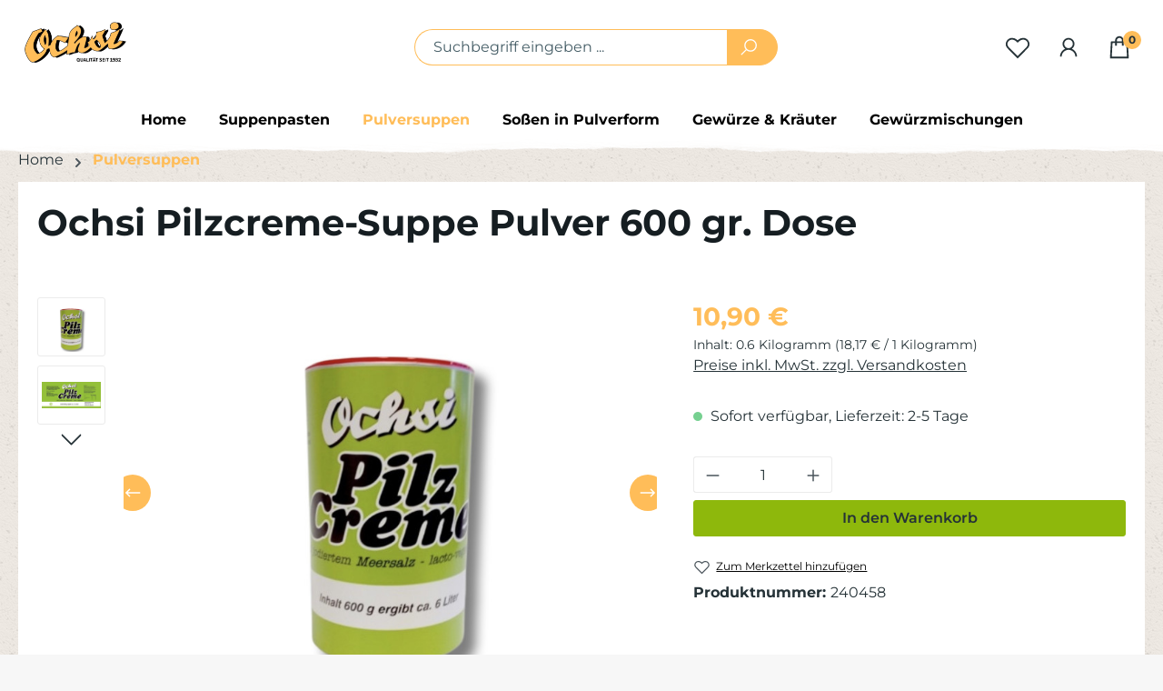

--- FILE ---
content_type: text/html; charset=UTF-8
request_url: https://www.ochsi-suppen.de/pulversuppen/8/ochsi-pilzcreme-suppe-pulver-600-gr.-dose
body_size: 31195
content:
<!DOCTYPE html>
<html lang="de-DE"
      itemscope="itemscope"
      itemtype="https://schema.org/WebPage">


    
                            
    <head>
                                            <meta charset="utf-8">
            
                            <meta name="viewport"
                      content="width=device-width, initial-scale=1, shrink-to-fit=no">
            
                            <meta name="author"
                      content="">
                <meta name="robots"
                      content="index,follow">
                <meta name="revisit-after"
                      content="15 days">
                <meta name="keywords"
                      content="Pilzcreme-Suppe Pulver">
                <meta name="description"
                      content="Pilzcreme-Suppe Pulver günstig online bei ochsi-suppen.de kaufen">
            
                <meta property="og:type"
          content="product">
    <meta property="og:site_name"
          content="Ochsi Suppen ">
    <meta property="og:url"
          content="https://www.ochsi-suppen.de/pulversuppen/8/ochsi-pilzcreme-suppe-pulver-600-gr.-dose">

    
            <meta property="og:title"
              content="Ochsi Pilzcreme-Suppe Pulver 600 gr. Dose">
    
    
            <meta property="og:description"
              content="Pilzcreme-Suppe Pulver günstig online bei ochsi-suppen.de kaufen">
    
    <meta property="og:image"
          content="https://www.ochsi-suppen.de/media/d7/9a/6a/1717575706/img-1870.jpg?ts=1719380008">

            <meta property="product:brand"
              content="Ochsi-Suppenvertrieb">
    
            <meta property="product:price:amount"
          content="10.9">
    <meta property="product:price:currency"
          content="EUR">
    <meta property="product:product_link"
          content="https://www.ochsi-suppen.de/pulversuppen/8/ochsi-pilzcreme-suppe-pulver-600-gr.-dose">

    <meta name="twitter:card"
          content="product">
    <meta name="twitter:site"
          content="Ochsi Suppen ">
    <meta name="twitter:title"
          content="Ochsi Pilzcreme-Suppe Pulver 600 gr. Dose">
    <meta name="twitter:description"
          content="Pilzcreme-Suppe Pulver günstig online bei ochsi-suppen.de kaufen">
    <meta name="twitter:image"
          content="https://www.ochsi-suppen.de/media/d7/9a/6a/1717575706/img-1870.jpg?ts=1719380008">

                            <meta itemprop="copyrightHolder"
                      content="Ochsi Suppen ">
                <meta itemprop="copyrightYear"
                      content="">
                <meta itemprop="isFamilyFriendly"
                      content="false">
                <meta itemprop="image"
                      content="https://www.ochsi-suppen.de/media/7a/60/7e/1718794537/Logo-ochsi.png?ts=1751531767">
            
                                            <meta name="theme-color"
                      content="#f7f7f7">
                            
                                                

                

        


                    <link rel="icon" href="https://www.ochsi-suppen.de/media/7a/60/7e/1718794537/Logo-ochsi.png?ts=1751531767">
        
                                <link rel="apple-touch-icon"
                  href="https://www.ochsi-suppen.de/media/7a/60/7e/1718794537/Logo-ochsi.png?ts=1751531767">
                    
            
    
    <link rel="canonical" href="https://www.ochsi-suppen.de/pulversuppen/8/ochsi-pilzcreme-suppe-pulver-600-gr.-dose">

                    <title itemprop="name">
                    Ochsi Pilzcreme-Suppe Pulver 600 gr. Dose            </title>
        
                                                                                    <link rel="stylesheet"
                      href="https://www.ochsi-suppen.de/theme/3eb5af36708b6afee8cf3c29646b0813/css/all.css?1766488088">
                                    

                                        <style>
                    .footer-bottom .py-md-3{
    display:none;
}

.rhweb-footer-copyright{
    display: none;
}

.page-item &.active {
    a{
        color:#fff!important;
    }
}

.page-item.active a{
    color: white;
}


.product-heading-manufacturer-logo-container{
    display:none;
}

.rhweb-buybox-addon-container{
    display:none;
}

body{
    background-size: auto;
}

.nav-main{
    .container{
        height: 0;
        @media (min-width:1200px){
             height: auto;
        }
    }
}

.nav-main::after{
    background: url(/media/d1/fe/2c/1718621564/tcinn_bio_papier_weiss_unten.png?1718621564) top left repeat-x !important;
        content: " ";
        height: 20px;
        width: 100%;
        background-size: 100%;
        position: absolute;
        left: 0;
        z-index: 1;
}

.cms-sections .cms-section .cms-section-default .cms-block{
    background-color: transparent;
}

.two-picture img{
    
    @media (min-width:0px){
         object-fit: contain!important;
    }
    
    @media (min-width:1200px){
         object-fit: cover!important;
    }
   
}

.two-picture .col-md-6{
    @media (min-width:0px){
        margin-bottom: 0!important;
   }
   
   @media (min-width:1200px){
      margin-bottom: 40px!important;
   }
}

.two-picture .cms-image-container{
    @media (min-width:1200px){
       min-height: 350px!important;
   }
}

.teaser-mobil{
    margin-top: 40px;
    margin-left: 20px;
    margin-right: 20px;
}

.teaser-mobil .cms-element-text h1{
    font-size: 23px;
    padding: 3px;
}

.is-act-home .cms-element-image-slider .tns-ovh {
    height: auto;
}

.cms-block-image-slider .cms-block-container{
    @media (min-width:0px){
        padding: 20px 20px 20px 20px!important;
   }
   
   @media (min-width:1200px){
        
   }
}

.cms-sections .cms-section .cms-section-sidebar .cms-section-sidebar-sidebar-content, .cms-sections .cms-section .cms-section-sidebar .cms-section-sidebar-main-content{
    background: transparent;
}

.cms-breadcrumb nav{
    background-color: transparent!important;
}

.cms-breadcrumb nav:has(.breadcrumb){
    box-shadow: none;
}

.category-headline .cms-element-text{
    background: #fff;
    padding: 25px;

}

.is-ctl-product .cms-block-product-heading{
    background: #fff!important;
    padding-top: 20px;
    padding-left: 20px;
    padding-right: 20px;
}

.is-ctl-product .cms-block-gallery-buybox{
    background: #fff!important;
    padding-left: 20px;
    padding-right: 20px;
}

.is-ctl-product .product-detail-tabs-content{
    background: #fff;
}

.is-ctl-product .nav-item{
    background: #fff;
    padding-left: 12px;
    padding-right: 12px;
}

.background-white .cms-element-text{
    background: #fff;
}

.padding-site p{
    padding-left: 20px;
    padding-right: 20px;
    padding-bottom: 20px;
}

.is-act-finishpage .checkout-card{
    margin-bottom: 48px;
}

.bec-ochsi-top-bar-container{
    display: flex;
    justify-content: space-between;
}

.contact .cms-element-text{
    padding-left: 20px;
    padding-right: 20px;
}

.contact .card{
    padding-left: 20px;
    padding-right: 20px;
    padding-bottom: 20px;
}

.is-ctl-accountprofile .list-group-item{
    background: #fff;
}

.is-act-accountaddressoverview .list-group-item{
    background: #fff;
}

.is-ctl-accountpayment .list-group-item{
    background: #fff;
}

.is-ctl-accountorder .list-group-item{
    background: #fff;
}

.is-ctl-accountprofile .account-welcome{
    background: #fff;
    padding-left: 20px;
    padding-right: 20px;
    padding-bottom: 20px;
}

.is-act-accountaddressoverview .account-welcome{
    background: #fff;
    padding-left: 20px;
    padding-right: 20px;
    padding-bottom: 20px;
}

.is-ctl-accountpayment .account-welcome{
    background: #fff;
    padding-left: 20px;
    padding-right: 20px;
    padding-bottom: 20px;
}

.is-ctl-accountorder .account-welcome{
    background: #fff;
    padding-left: 20px;
    padding-right: 20px;
    padding-bottom: 20px;
}

.is-ctl-accountorder .order-wrapper{
    background: #fff;
}

.rhweb-newsletter{
    padding-left: 40px;
    padding-right: 40px;
    @media (min-width:1200px){
        padding-left: 20px;
        padding-right: 20px;
   }
}

.rhweb-newsletter-container  #cms-form-newsletter input:not(:placeholder-shown){
    background-color:#fff;
    border-color: #cecece;
}

.rhweb-newsletter .container{
    max-width: 1320px;
    background-color: #fff;
    padding-top: 30px;
    padding-bottom: 30px;
}

.rhweb-newsletter .basic-captcha{
    justify-content: center;
}

.rhweb-newsletter .basic-captcha-content-code{
    margin: auto;
    padding-top: 20px;
    padding-bottom: 20px;

}

.rhweb-newsletter .basic-captcha-content-code img{
    max-height: 41px;
}

.is-ctl-product .rhweb-footer-newsletter-container .container{
    max-width: 1360px;
}

.is-ctl-navigation.rhweb-footer-newsletter-container .container{
    max-width: 1360px;
}

.rhweb-footer-newsletter-container{
    padding-left: 40px;
    padding-right: 40px;
}

.rhweb-topbar{
    display: none;
}

.is-ctl-checkout .line-item-remove-button{
    background: #c4c3c3;
}

.is-ctl-checkout.is-act-cartpage .line-item-remove-button,
.is-ctl-checkout.is-act-cartpage .add-product-button{
    background: #ffbd59!important;
    border: #ffbd59!important;
}

.is-ctl-checkout.is-act-cartpage .line-item-remove-button:hover,
.is-ctl-checkout.is-act-cartpage .add-product-button:hover{
    background: #ffa926!important;
    border: #ffa926!important;
}

.is-ctl-checkout.is-act-cartpage .add-product-button .icon,
.is-ctl-checkout.is-act-cartpage .checkout-aside-add-promotion-button .icon{
    color: white!important;
}


.footer-column-content-inner .col-4{
    display:none;
}

.store-locator .moorl-listing-item-wrapper{
    background: #fff;
    margin-bottom: 50px ;
}

.store-locator .moorl-listing-item-wrapper:hover{
   cursor: pointer;
   border: 1px solid #ffbd59!important;
}

.store-locator .moorl-listing-list li .moorl-listing-item-wrapper{
    border: 1px solid #fff;
}

.store-locator .moorl-listing-list .is-active .moorl-listing-item-wrapper{
    border: 1px solid #ffbd59;
}

.store-locator li::marker{
    content:"";
}

.store-locator .moorl-listing-item-wrapper .btn:hover{
    border: 1px solid #ffbd59;
    background: #f9f9f9;
}

.store-locator .cms-element-product-listing-actions{
    margin-bottom: 49px;
}

.leaflet-pane, .leaflet-tile, .leaflet-marker-icon, .leaflet-marker-shadow, .leaflet-tile-container, .leaflet-pane>svg, .leaflet-pane>canvas, .leaflet-zoom-box, .leaflet-image-layer, .leaflet-layer{
    position: absolute;
    left: 0;
    top: 0;
}

.cms-block-moorl-column-layout-1 .cms-block-container{
    position: inherit;
}

.leaflet-top .leaflet-left{
    z-index: 400;
    position: absolute;
}

.teaser-picture .cms-element-image .cms-image-container.is-cover .cms-image{
    @media (min-width: 0px){
        object-fit: scale-down;

    }
    @media (min-width:992px){
        object-fit: cover;

    }
}

.is-act-cartpage .checkout-aside-container {
    @media (min-width:992px){
        margin-top: 62px;
    }

}
.main-navigation-menu .main-navigation-link {
        font-size: 1.1rem;
}

.product-detail-description-text span {
    font-size: 1rem !important;
    font-family: "Montserrat", sans-serif !important;
}

.product-detail-tax-link{
    color: #253237;
}

.product-box{
    .product-price-tax-link{
        display: none;
    }
}

.offcanvas-cart{
    .line-item-total-price{
        justify-content: end;
    }
}

.offcanvas-shipping-info{
    strong{
        font-weight: 700;
    }
}

.offcanvas-summary-list{
    strong{
        font-weight: 700;
    }
}

.register-login-collapse-toogle strong{
    font-weight: 700!important;
}

.header-minimal-contact stron{
    font-weight: 700!important;
}

.header-main{
    box-shadow: none;
    @media (min-width:1200px){
         box-shadow: 0 0.125rem 0.25rem rgba(0, 0, 0, 0.075);
    }
}

.checkout-aside-product-list.list-unstyled{
    .line-item-total-price{
        justify-content: end;
    }
}

.is-ctl-checkout.is-act-cartpage{
    .line-item-total-price{
        justify-content: end;
        @media (min-width:1200px){
         justify-content: normal;
        }
    }
}

.accessibility :focus-visible{
    padding: 6px!important;
}
                </style>
                        

    <link 
        rel="stylesheet"
        href="https://www.ochsi-suppen.de/bundles/blurelysiumslider/css/swiper.min.css?1766488085">


    
            <link rel="stylesheet" href="https://www.ochsi-suppen.de/bundles/moorlfoundation/storefront/css/animate.min.css?1766488086">
    
    
            <script type="application/javascript">window.moorlAnimationZIndex = "9000";</script>
    
            <style>
            :root {
                --moorl-advanced-search-width: 600px;
            }
        </style>
    
                    
    <script>
        window.features = JSON.parse('\u007B\u0022V6_5_0_0\u0022\u003Atrue,\u0022v6.5.0.0\u0022\u003Atrue,\u0022V6_6_0_0\u0022\u003Atrue,\u0022v6.6.0.0\u0022\u003Atrue,\u0022V6_7_0_0\u0022\u003Atrue,\u0022v6.7.0.0\u0022\u003Atrue,\u0022V6_8_0_0\u0022\u003Afalse,\u0022v6.8.0.0\u0022\u003Afalse,\u0022DISABLE_VUE_COMPAT\u0022\u003Atrue,\u0022disable.vue.compat\u0022\u003Atrue,\u0022ACCESSIBILITY_TWEAKS\u0022\u003Atrue,\u0022accessibility.tweaks\u0022\u003Atrue,\u0022TELEMETRY_METRICS\u0022\u003Afalse,\u0022telemetry.metrics\u0022\u003Afalse,\u0022FLOW_EXECUTION_AFTER_BUSINESS_PROCESS\u0022\u003Afalse,\u0022flow.execution.after.business.process\u0022\u003Afalse,\u0022PERFORMANCE_TWEAKS\u0022\u003Afalse,\u0022performance.tweaks\u0022\u003Afalse,\u0022CACHE_CONTEXT_HASH_RULES_OPTIMIZATION\u0022\u003Afalse,\u0022cache.context.hash.rules.optimization\u0022\u003Afalse,\u0022DEFERRED_CART_ERRORS\u0022\u003Afalse,\u0022deferred.cart.errors\u0022\u003Afalse,\u0022PRODUCT_ANALYTICS\u0022\u003Afalse,\u0022product.analytics\u0022\u003Afalse\u007D');
    </script>
        
                            
                        
                

    <!-- Shopware Analytics -->
    <script>
        window.shopwareAnalytics = {
            trackingId: '',
            merchantConsent: true,
            debug: false,
            storefrontController: 'Product',
            storefrontAction: 'index',
            storefrontRoute: 'frontend.detail.page',
            storefrontCmsPageType:  'product_detail' ,
        };
    </script>
    <!-- End Shopware Analytics -->


                
    <script type="text/javascript">
        var becPluginTracking = {
            controller: 'product',
            action: 'index',
            currency: 'EUR',
            serverbasedTracking: false,
            enableClientTracking: true,

                        product: {
                productNumber: '240458',
                name: 'Ochsi Pilzcreme-Suppe Pulver 600 gr. Dose',
                price: 10.9
            },
            
                        category: {
                name: 'Pulversuppen',
                id: '018fe77becf4730b80b0b6104b963f22'
            },
            
            
                        
            
            
            

            fbPixelId: ''
        };

        var globalGtmData = {
            
    event: 'view_item',
    value: 10.9,
    items: [
        {
            item_id: '240458',
            item_name: 'Ochsi Pilzcreme-Suppe Pulver 600 gr. Dose',
            item_brand: 'Ochsi-Suppenvertrieb',
            item_category: 'Pulversuppen',
            price: 10.9,
            quantity: 1,
            discount: 0        }
    ],
    currency: 'EUR'
        }

    </script>


    
            <script type="text/javascript">
            becPluginTracking.ecommerce = globalGtmData;

            window.dataLayer = window.dataLayer || [];

            function gtag(){dataLayer.push(arguments);}
            gtag('consent', 'default', {
                'ad_storage': 'granted',
                'ad_user_data': 'granted',
                'ad_personalization': 'granted',
                'analytics_storage': 'granted'
            });

            dataLayer.push({
                'userData': becPluginTracking,
                'event': globalGtmData.event
            });
        </script>

        <script id="gtm-script" type="javascript/blocked">(function(w,d,s,l,i){w[l]=w[l]||[];w[l].push({'gtm.start':
                    new Date().getTime(),event:'gtm.js'});var f=d.getElementsByTagName(s)[0],
                j=d.createElement(s),dl=l!='dataLayer'?'&l='+l:'';j.async=true;j.src=
                'https://www.googletagmanager.com/gtm.js?id='+i+dl;f.parentNode.insertBefore(j,f);
            })(window,document,'script','dataLayer','GTM-N9W6MR79');</script>
    
        
                            
            
                
                                    <script>
                    window.useDefaultCookieConsent = true;
                </script>
                    
                                         <script>
                window.activeNavigationId = '018fe77becf4730b80b0b6104b963f22';
                window.activeRoute = 'frontend.detail.page';
                window.activeRouteParameters = '\u007B\u0022_httpCache\u0022\u003Atrue,\u0022productId\u0022\u003A\u0022018fe77bfd5d73da85ba57072a8f5d52\u0022\u007D';
                window.router = {
                    'frontend.cart.offcanvas': '/checkout/offcanvas',
                    'frontend.cookie.offcanvas': '/cookie/offcanvas',
                    'frontend.cookie.groups': '/cookie/groups',
                    'frontend.checkout.finish.page': '/checkout/finish',
                    'frontend.checkout.info': '/widgets/checkout/info',
                    'frontend.menu.offcanvas': '/widgets/menu/offcanvas',
                    'frontend.cms.page': '/widgets/cms',
                    'frontend.cms.navigation.page': '/widgets/cms/navigation',
                    'frontend.country.country-data': '/country/country-state-data',
                    'frontend.app-system.generate-token': '/app-system/Placeholder/generate-token',
                    'frontend.gateway.context': '/gateway/context',
                    'frontend.cookie.consent.offcanvas': '/cookie/consent-offcanvas',
                    'frontend.account.login.page': '/account/login',
                    };
                window.salesChannelId = '018fe77bf33a7318a2d42df2c763b3b0';
            </script>
        

    <script>
        window.router['frontend.shopware_analytics.customer.data'] = '/storefront/script/shopware-analytics-customer'
    </script>


     <script>
         const currentRoutes = window.router;
         const becPluginRoutes = {
             'frontend.fb-conversion-tracking': '/fb-conversion-tracking',
             'frontend.bec.customer.exists': '/bec/customer/exists',
         }
         window.router = Object.assign({}, currentRoutes, becPluginRoutes);

     </script>

     <script>

                  
                  
         window.linkIconConfig = {
             'linkIconEntirePage': 0,
             'linkIconInListElements': 0
         }
     </script>

 
                                <script>
                
                window.breakpoints = JSON.parse('\u007B\u0022xs\u0022\u003A0,\u0022sm\u0022\u003A576,\u0022md\u0022\u003A768,\u0022lg\u0022\u003A992,\u0022xl\u0022\u003A1200,\u0022xxl\u0022\u003A1400\u007D');
            </script>
        
                                    <script>
                    window.customerLoggedInState = 0;

                    window.wishlistEnabled = 1;
                </script>
                    
                        
                        
    <script>
        window.validationMessages = JSON.parse('\u007B\u0022required\u0022\u003A\u0022Die\u0020Eingabe\u0020darf\u0020nicht\u0020leer\u0020sein.\u0022,\u0022email\u0022\u003A\u0022Ung\\u00fcltige\u0020E\u002DMail\u002DAdresse.\u0020Die\u0020E\u002DMail\u0020ben\\u00f6tigt\u0020das\u0020Format\u0020\\\u0022nutzer\u0040beispiel.de\\\u0022.\u0022,\u0022confirmation\u0022\u003A\u0022Ihre\u0020Eingaben\u0020sind\u0020nicht\u0020identisch.\u0022,\u0022minLength\u0022\u003A\u0022Die\u0020Eingabe\u0020ist\u0020zu\u0020kurz.\u0022,\u0022grecaptcha\u0022\u003A\u0022Bitte\u0020akzeptieren\u0020Sie\u0020die\u0020technisch\u0020erforderlichen\u0020Cookies,\u0020um\u0020die\u0020reCAPTCHA\u002D\\u00dcberpr\\u00fcfung\u0020zu\u0020erm\\u00f6glichen.\u0022\u007D');
    </script>
        
                                                            <script>
                        window.themeJsPublicPath = 'https://www.ochsi-suppen.de/theme/3eb5af36708b6afee8cf3c29646b0813/js/';
                    </script>
                                            <script type="text/javascript" src="https://www.ochsi-suppen.de/theme/3eb5af36708b6afee8cf3c29646b0813/js/storefront/storefront.js?1766488088" defer></script>
                                            <script type="text/javascript" src="https://www.ochsi-suppen.de/theme/3eb5af36708b6afee8cf3c29646b0813/js/r-h-web-cereal/r-h-web-cereal.js?1766488088" defer></script>
                                            <script type="text/javascript" src="https://www.ochsi-suppen.de/theme/3eb5af36708b6afee8cf3c29646b0813/js/bec-plugin/bec-plugin.js?1766488088" defer></script>
                                            <script type="text/javascript" src="https://www.ochsi-suppen.de/theme/3eb5af36708b6afee8cf3c29646b0813/js/blur-elysium-slider/blur-elysium-slider.js?1766488088" defer></script>
                                            <script type="text/javascript" src="https://www.ochsi-suppen.de/theme/3eb5af36708b6afee8cf3c29646b0813/js/swag-pay-pal/swag-pay-pal.js?1766488088" defer></script>
                                            <script type="text/javascript" src="https://www.ochsi-suppen.de/theme/3eb5af36708b6afee8cf3c29646b0813/js/dne-custom-css-js/dne-custom-css-js.js?1766488088" defer></script>
                                            <script type="text/javascript" src="https://www.ochsi-suppen.de/theme/3eb5af36708b6afee8cf3c29646b0813/js/moorl-merchant-finder/moorl-merchant-finder.js?1766488088" defer></script>
                                            <script type="text/javascript" src="https://www.ochsi-suppen.de/theme/3eb5af36708b6afee8cf3c29646b0813/js/moorl-foundation/moorl-foundation.js?1766488088" defer></script>
                                            <script type="text/javascript" src="https://www.ochsi-suppen.de/theme/3eb5af36708b6afee8cf3c29646b0813/js/bec-ochsi/bec-ochsi.js?1766488088" defer></script>
                                            <script type="text/javascript" src="https://www.ochsi-suppen.de/theme/3eb5af36708b6afee8cf3c29646b0813/js/swag-analytics/swag-analytics.js?1766488088" defer></script>
                                                        

    
        </head>

    
    
            <body class="        is-ctl-product is-act-index is-active-route-frontend-detail-page  rhweb-custom-cookie rhweb-cms-image-animation rhweb-cms-image-overlay  rhweb-header-layout-default

             accessibility 
">

            
                
    
    
            <div id="page-top" class="skip-to-content bg-primary-subtle text-primary-emphasis overflow-hidden" tabindex="-1">
            <div class="container skip-to-content-container d-flex justify-content-center visually-hidden-focusable">
                                                                                        <a href="#content-main" class="skip-to-content-link d-inline-flex text-decoration-underline m-1 p-2 fw-bold gap-2">
                                Zum Hauptinhalt springen
                            </a>
                                            
                                                                        <a href="#header-main-search-input" class="skip-to-content-link d-inline-flex text-decoration-underline m-1 p-2 fw-bold gap-2 d-none d-sm-block">
                                Zur Suche springen
                            </a>
                                            
                                                                        <a href="#main-navigation-menu" class="skip-to-content-link d-inline-flex text-decoration-underline m-1 p-2 fw-bold gap-2 d-none d-lg-block">
                                Zur Hauptnavigation springen
                            </a>
                                                                        </div>
        </div>
        
                                    <noscript class="noscript-main">
                
    <div role="alert"
         aria-live="polite"
         class="alert alert-info d-flex align-items-center">

                                                                        
                                                                                                                                                                        
            <span class="icon icon-info" aria-hidden="true">
                                        <svg xmlns="http://www.w3.org/2000/svg" xmlns:xlink="http://www.w3.org/1999/xlink" width="24" height="24" viewBox="0 0 24 24"><defs><path d="M12 7c.5523 0 1 .4477 1 1s-.4477 1-1 1-1-.4477-1-1 .4477-1 1-1zm1 9c0 .5523-.4477 1-1 1s-1-.4477-1-1v-5c0-.5523.4477-1 1-1s1 .4477 1 1v5zm11-4c0 6.6274-5.3726 12-12 12S0 18.6274 0 12 5.3726 0 12 0s12 5.3726 12 12zM12 2C6.4772 2 2 6.4772 2 12s4.4772 10 10 10 10-4.4772 10-10S17.5228 2 12 2z" id="icons-default-info" /></defs><use xlink:href="#icons-default-info" fill="#758CA3" fill-rule="evenodd" /></svg>
                    </span>
    
                                                        
                                    
                    <div class="alert-content-container">
                                                    
                                                            Um unseren Shop in vollem Umfang nutzen zu können, empfehlen wir Ihnen Javascript in Ihrem Browser zu aktivieren.
                                    
                                                                </div>
            </div>
            </noscript>
        
                                
    
        <header class="header-main">
                            <div class="container">
                                    <div class="top-bar d-none d-lg-block">
        
                        </div>
    
        <div class="container">
                <div class="row align-items-center header-row">
                            <div class="col-12 col-lg-auto header-logo-col pb-sm-2 my-3 m-lg-0">
                        <div class="header-logo-main text-center">
                    <a class="header-logo-main-link"
               href="/"
               title="Zur Startseite gehen">
                                    <picture class="header-logo-picture d-block m-auto">
                                                                            
                                                                            
                                                                                    <img src="https://www.ochsi-suppen.de/media/7a/60/7e/1718794537/Logo-ochsi.png?ts=1751531767"
                                     alt="Zur Startseite gehen"
                                     class="img-fluid header-logo-main-img">
                                                                        </picture>
                            </a>
            </div>
                </div>
            
                <div class="col-12 col-sm header-search-col">
        <div class="row">
            <div class="col-sm-auto d-none d-sm-block d-lg-none">
                                                                    <div class="nav-main-toggle">
                                                                            <button
                                            class="btn nav-main-toggle-btn header-actions-btn"
                                            type="button"
                                            data-off-canvas-menu="true"
                                            aria-label="Menü"
                                        >
                                                                                                                                                                                                                
                    
                    <span class="icon icon-stack" aria-hidden="true">
                                        <svg xmlns="http://www.w3.org/2000/svg" viewBox="0 0 32 32"><path d="M 4 7 L 4 9 L 28 9 L 28 7 Z M 4 15 L 4 17 L 28 17 L 28 15 Z M 4 23 L 4 25 L 28 25 L 28 23 Z"/></svg>
                    </span>
            
                                                                                        </button>
                                                                    </div>
                            
                            </div>

                            <div class="col">
                    
    <div class="collapse"
         id="searchCollapse">
        <div class="header-search my-2 m-sm-auto">
                            <form action="/search"
                      method="get"
                      data-search-widget="true"
                      data-search-widget-options="{&quot;searchWidgetMinChars&quot;:2}"
                      data-url="/suggest?search="
                      class="header-search-form js-search-form">
                                            <div class="input-group">
                                                                <input
                                    type="search"
                                    id="header-main-search-input"
                                    name="search"
                                    class="form-control header-search-input"
                                    autocomplete="off"
                                    autocapitalize="off"
                                    placeholder="Suchbegriff eingeben ..."
                                    aria-label="Suchbegriff eingeben ..."
                                    role="combobox"
                                    aria-autocomplete="list"
                                    aria-controls="search-suggest-listbox"
                                    aria-expanded="false"
                                    aria-describedby="search-suggest-result-info"
                                    value="">
                            

    <div id="search-suggest-result-info" class="sr-only">
        header.searchAriaDescription
    </div>

                                                            <button type="submit"
                                        class="btn header-search-btn"
                                        aria-label="Suchen">
                                    <span class="header-search-icon">
                                                                                                                                                            
                    
                    <span class="icon icon-search" aria-hidden="true">
                                        <svg xmlns="http://www.w3.org/2000/svg" viewBox="0 0 32 32"><path d="M 19 3 C 13.488281 3 9 7.488281 9 13 C 9 15.394531 9.839844 17.589844 11.25 19.3125 L 3.28125 27.28125 L 4.71875 28.71875 L 12.6875 20.75 C 14.410156 22.160156 16.605469 23 19 23 C 24.511719 23 29 18.511719 29 13 C 29 7.488281 24.511719 3 19 3 Z M 19 5 C 23.429688 5 27 8.570313 27 13 C 27 17.429688 23.429688 21 19 21 C 14.570313 21 11 17.429688 11 13 C 11 8.570313 14.570313 5 19 5 Z"/></svg>
                    </span>
            
                                        </span>
                                </button>
                            
                                                            <button class="btn header-close-btn js-search-close-btn d-none"
                                        type="button"
                                        aria-label="Die Dropdown-Suche schließen">
                                    <span class="header-close-icon">
                                                                                                                                                            
            <span class="icon icon-x" aria-hidden="true">
                                        <svg xmlns="http://www.w3.org/2000/svg" xmlns:xlink="http://www.w3.org/1999/xlink" width="24" height="24" viewBox="0 0 24 24"><defs><path d="m10.5858 12-7.293-7.2929c-.3904-.3905-.3904-1.0237 0-1.4142.3906-.3905 1.0238-.3905 1.4143 0L12 10.5858l7.2929-7.293c.3905-.3904 1.0237-.3904 1.4142 0 .3905.3906.3905 1.0238 0 1.4143L13.4142 12l7.293 7.2929c.3904.3905.3904 1.0237 0 1.4142-.3906.3905-1.0238.3905-1.4143 0L12 13.4142l-7.2929 7.293c-.3905.3904-1.0237.3904-1.4142 0-.3905-.3906-.3905-1.0238 0-1.4143L10.5858 12z" id="icons-default-x" /></defs><use xlink:href="#icons-default-x" fill="#758CA3" fill-rule="evenodd" /></svg>
                    </span>
    
                                        </span>
                                </button>
                                                    </div>
                                    </form>
                    </div>
    </div>
                </div>
                    </div>
    </div>

                            <div class="col-12 order-1 col-sm-auto order-sm-2 header-actions-col">
                    <div class="row g-0">
                                                    <div class="col d-sm-none">
                                <div class="menu-button">
                                                                            <button
                                            class="btn nav-main-toggle-btn header-actions-btn"
                                            type="button"
                                            data-off-canvas-menu="true"
                                            aria-label="Menü"
                                        >
                                                                                                                                                                                                                
                    
                    <span class="icon icon-stack" aria-hidden="true">
                                        <svg xmlns="http://www.w3.org/2000/svg" viewBox="0 0 32 32"><path d="M 4 7 L 4 9 L 28 9 L 28 7 Z M 4 15 L 4 17 L 28 17 L 28 15 Z M 4 23 L 4 25 L 28 25 L 28 23 Z"/></svg>
                    </span>
            
                                                                                        </button>
                                                                    </div>
                            </div>
                        
                                                                <div class="col-auto d-sm-none">
                                <div class="search-toggle">
                                    <button class="btn header-actions-btn search-toggle-btn js-search-toggle-btn collapsed"
                                            type="button"
                                            data-bs-toggle="collapse"
                                            data-bs-target="#searchCollapse"
                                            aria-expanded="false"
                                            aria-controls="searchCollapse"
                                            aria-label="Suchen">
                                                                                                                                                            
                    
                    <span class="icon icon-search" aria-hidden="true">
                                        <svg xmlns="http://www.w3.org/2000/svg" viewBox="0 0 32 32"><path d="M 19 3 C 13.488281 3 9 7.488281 9 13 C 9 15.394531 9.839844 17.589844 11.25 19.3125 L 3.28125 27.28125 L 4.71875 28.71875 L 12.6875 20.75 C 14.410156 22.160156 16.605469 23 19 23 C 24.511719 23 29 18.511719 29 13 C 29 7.488281 24.511719 3 19 3 Z M 19 5 C 23.429688 5 27 8.570313 27 13 C 27 17.429688 23.429688 21 19 21 C 14.570313 21 11 17.429688 11 13 C 11 8.570313 14.570313 5 19 5 Z"/></svg>
                    </span>
            
                                        </button>
                                </div>
                            </div>
                        
    
                                                                                    <div class="col-auto">
                                    <div class="header-wishlist">
                                        <a class="btn header-wishlist-btn header-actions-btn"
                                           href="/wishlist"
                                           title="Merkzettel"
                                           aria-labelledby="wishlist-basket-live-area"
                                        >
                                                
            <span class="header-wishlist-icon">
                                                                                                                                
                    
                    <span class="icon icon-heart" aria-hidden="true">
                                        <svg xmlns="http://www.w3.org/2000/svg" viewBox="0 0 32 32"><path d="M 9.5 5 C 5.363281 5 2 8.402344 2 12.5 C 2 13.929688 2.648438 15.167969 3.25 16.0625 C 3.851563 16.957031 4.46875 17.53125 4.46875 17.53125 L 15.28125 28.375 L 16 29.09375 L 16.71875 28.375 L 27.53125 17.53125 C 27.53125 17.53125 30 15.355469 30 12.5 C 30 8.402344 26.636719 5 22.5 5 C 19.066406 5 16.855469 7.066406 16 7.9375 C 15.144531 7.066406 12.933594 5 9.5 5 Z M 9.5 7 C 12.488281 7 15.25 9.90625 15.25 9.90625 L 16 10.75 L 16.75 9.90625 C 16.75 9.90625 19.511719 7 22.5 7 C 25.542969 7 28 9.496094 28 12.5 C 28 14.042969 26.125 16.125 26.125 16.125 L 16 26.25 L 5.875 16.125 C 5.875 16.125 5.390625 15.660156 4.90625 14.9375 C 4.421875 14.214844 4 13.273438 4 12.5 C 4 9.496094 6.457031 7 9.5 7 Z"/></svg>
                    </span>
            
            </span>
    
    
    
    <span class="badge bg-primary header-wishlist-badge"
          id="wishlist-basket"
          data-wishlist-storage="true"
          data-wishlist-storage-options="{&quot;listPath&quot;:&quot;\/wishlist\/list&quot;,&quot;mergePath&quot;:&quot;\/wishlist\/merge&quot;,&quot;pageletPath&quot;:&quot;\/wishlist\/merge\/pagelet&quot;}"
          data-wishlist-widget="true"
          data-wishlist-widget-options="{&quot;showCounter&quot;:true}"
          aria-labelledby="wishlist-basket-live-area"
    ></span>

    <span class="visually-hidden"
          id="wishlist-basket-live-area"
          data-wishlist-live-area-text="Du hast %counter% Produkte auf dem Merkzettel"
          aria-live="polite"
    ></span>
                                        </a>
                                    </div>
                                </div>
                                                    
                                                    <div class="col-auto">
                                <div class="account-menu">
                                        <div class="dropdown">
                    <button class="btn account-menu-btn header-actions-btn"
                    type="button"
                    id="accountWidget"
                    data-account-menu="true"
                    data-bs-toggle="dropdown"
                    aria-haspopup="true"
                    aria-expanded="false"
                    aria-label="Ihr Konto"
                    title="Ihr Konto">
                                                                                                                                    
                    
                    <span class="icon icon-avatar" aria-hidden="true">
                                        <svg xmlns="http://www.w3.org/2000/svg" viewBox="0 0 32 32"><path d="M 16 5 C 12.144531 5 9 8.144531 9 12 C 9 14.410156 10.230469 16.550781 12.09375 17.8125 C 8.527344 19.34375 6 22.882813 6 27 L 8 27 C 8 22.570313 11.570313 19 16 19 C 20.429688 19 24 22.570313 24 27 L 26 27 C 26 22.882813 23.472656 19.34375 19.90625 17.8125 C 21.769531 16.550781 23 14.410156 23 12 C 23 8.144531 19.855469 5 16 5 Z M 16 7 C 18.773438 7 21 9.226563 21 12 C 21 14.773438 18.773438 17 16 17 C 13.226563 17 11 14.773438 11 12 C 11 9.226563 13.226563 7 16 7 Z"/></svg>
                    </span>
            
                </button>
        
                    <div class="dropdown-menu dropdown-menu-end account-menu-dropdown js-account-menu-dropdown"
                 aria-labelledby="accountWidget">
                

        
            <div class="offcanvas-header">
                            <button class="btn btn-secondary offcanvas-close js-offcanvas-close">
                                                                                                                                                                
            <span class="icon icon-x icon-sm" aria-hidden="true">
                                        <svg xmlns="http://www.w3.org/2000/svg" xmlns:xlink="http://www.w3.org/1999/xlink" width="24" height="24" viewBox="0 0 24 24"><use xlink:href="#icons-default-x" fill="#758CA3" fill-rule="evenodd" /></svg>
                    </span>
    
                        
                                            Menü schließen
                                    </button>
                    </div>
    
            <div class="offcanvas-body">
                <div class="account-menu">
                                    <div class="dropdown-header account-menu-header">
                    Ihr Konto
                </div>
                    
                                    <div class="account-menu-login">
                                            <a href="/account/login"
                           title="Anmelden"
                           class="btn btn-primary account-menu-login-button">
                            Anmelden
                        </a>
                    
                                            <div class="account-menu-register">
                            oder
                            <a href="/account/login"
                               title="Registrieren">
                                registrieren
                            </a>
                        </div>
                                    </div>
                    
                    <div class="account-menu-links">
                    <div class="header-account-menu">
        <div class="card account-menu-inner">
                                        
                                                <nav class="list-group list-group-flush account-aside-list-group">
                                                                                    <a href="/account"
                                   title="Übersicht"
                                   class="list-group-item list-group-item-action account-aside-item"
                                   >
                                    Übersicht
                                </a>
                            
                                                            <a href="/account/profile"
                                   title="Persönliches Profil"
                                   class="list-group-item list-group-item-action account-aside-item"
                                   >
                                    Persönliches Profil
                                </a>
                            
                                                                                                                            <a href="/account/address"
                                   title="Adressen"
                                   class="list-group-item list-group-item-action account-aside-item"
                                   >
                                    Adressen
                                </a>
                            
                                                            <a href="/account/order"
                                   title="Bestellungen"
                                   class="list-group-item list-group-item-action account-aside-item"
                                   >
                                    Bestellungen
                                </a>
                                                                        </nav>
                            
                                                </div>
    </div>
            </div>
            </div>
        </div>
                </div>
            </div>
                                </div>
                            </div>
                        
                                                    <div class="col-auto">
                                <div
                                    class="header-cart"
                                    data-off-canvas-cart="true"
                                >
                                    <a
                                        class="btn header-cart-btn header-actions-btn"
                                        href="/checkout/cart"
                                        data-cart-widget="true"
                                        title="Warenkorb"
                                        aria-labelledby="cart-widget-aria-label"
                                        aria-haspopup="true"
                                    >
                                            <span class="header-cart-icon">
                                                                                                                            
                    
                    <span class="icon icon-bag" aria-hidden="true">
                                        <svg xmlns="http://www.w3.org/2000/svg" viewBox="0 0 32 32"><path d="M 16 3 C 13.253906 3 11 5.253906 11 8 L 11 9 L 6.0625 9 L 6 9.9375 L 5 27.9375 L 4.9375 29 L 27.0625 29 L 27 27.9375 L 26 9.9375 L 25.9375 9 L 21 9 L 21 8 C 21 5.253906 18.746094 3 16 3 Z M 16 5 C 17.65625 5 19 6.34375 19 8 L 19 9 L 13 9 L 13 8 C 13 6.34375 14.34375 5 16 5 Z M 7.9375 11 L 11 11 L 11 14 L 13 14 L 13 11 L 19 11 L 19 14 L 21 14 L 21 11 L 24.0625 11 L 24.9375 27 L 7.0625 27 Z"/></svg>
                    </span>
            
        </span>
    <span class="badge bg-primary header-cart-badge">0</span>
                                    </a>
                                </div>
                            </div>
                                            </div>
                </div>
                    </div>
    
    </div>
                </div>
                    </header>
    
            <div class="nav-main">
                                <div class="container">
        
                    <nav class="navbar navbar-expand-lg main-navigation-menu"
                 id="main-navigation-menu"
                 itemscope="itemscope"
                 itemtype="https://schema.org/SiteNavigationElement"
                 data-navbar="true"
                 data-navbar-options="{&quot;pathIdList&quot;:[]}"
                 aria-label="Hauptnavigation">
                <div class="collapse navbar-collapse" id="main_nav">
                    <ul class="navbar-nav main-navigation-menu-list flex-wrap">
                        
                                        <li class="nav-item nav-item-018fe77becf2733aa755768e7bf5863e">
            <a class="nav-link main-navigation-link home-link root nav-item-018fe77becf2733aa755768e7bf5863e-link"
               href="/"
               itemprop="url"
               title="Home">
                                <span itemprop="name" class="main-navigation-link-text">Home</span>
            </a>
        </li>
    
                                                                                                                                                                                                                    
                                                                                                            <li class="nav-item nav-item-018fe77becf4730b80b0b61046a5d6ba ">
                                                                                            <a class="nav-link nav-item-018fe77becf4730b80b0b61046a5d6ba-link root main-navigation-link p-2"
                                                   href="https://www.ochsi-suppen.de/suppenpasten/"
                                                                                                                                                         itemprop="url"
                                                   title="Suppenpasten"
                                                >
                                                                                                            <span itemprop="name" class="main-navigation-link-text">Suppenpasten</span>
                                                                                                    </a>
                                            
                                                                                    </li>
                                                                                                                                                                                                                                                                
                                                                                                            <li class="nav-item nav-item-018fe77becf4730b80b0b6104b963f22 ">
                                                                                            <a class="nav-link nav-item-018fe77becf4730b80b0b6104b963f22-link root main-navigation-link p-2"
                                                   href="https://www.ochsi-suppen.de/pulversuppen/"
                                                                                                                                                         itemprop="url"
                                                   title="Pulversuppen"
                                                >
                                                                                                            <span itemprop="name" class="main-navigation-link-text">Pulversuppen</span>
                                                                                                    </a>
                                            
                                                                                    </li>
                                                                                                                                                                                                                                                                
                                                                                                            <li class="nav-item nav-item-018fe77becf5723cb2cd0121f5cd6f1d ">
                                                                                            <a class="nav-link nav-item-018fe77becf5723cb2cd0121f5cd6f1d-link root main-navigation-link p-2"
                                                   href="https://www.ochsi-suppen.de/sossen-in-pulverform/"
                                                                                                                                                         itemprop="url"
                                                   title="Soßen in Pulverform"
                                                >
                                                                                                            <span itemprop="name" class="main-navigation-link-text">Soßen in Pulverform</span>
                                                                                                    </a>
                                            
                                                                                    </li>
                                                                                                                                                                                                                                                                
                                                                                                            <li class="nav-item nav-item-018fe77becf67043be30057117e9ec2d ">
                                                                                            <a class="nav-link nav-item-018fe77becf67043be30057117e9ec2d-link root main-navigation-link p-2"
                                                   href="https://www.ochsi-suppen.de/gewuerze-kraeuter/"
                                                                                                                                                         itemprop="url"
                                                   title="Gewürze &amp; Kräuter"
                                                >
                                                                                                            <span itemprop="name" class="main-navigation-link-text">Gewürze &amp; Kräuter</span>
                                                                                                    </a>
                                            
                                                                                    </li>
                                                                                                                                                                                                                                                                
                                                                                                            <li class="nav-item nav-item-018fe77becf67043be3005711aea508a ">
                                                                                            <a class="nav-link nav-item-018fe77becf67043be3005711aea508a-link root main-navigation-link p-2"
                                                   href="https://www.ochsi-suppen.de/gewuerzmischungen/"
                                                                                                                                                         itemprop="url"
                                                   title="Gewürzmischungen"
                                                >
                                                                                                            <span itemprop="name" class="main-navigation-link-text">Gewürzmischungen</span>
                                                                                                    </a>
                                            
                                                                                    </li>
                                                                                                                                            </ul>
                </div>
            </nav>
            </div>
                    </div>
    
                        <div class="d-none js-navigation-offcanvas-initial-content">
                                    

        
            <div class="offcanvas-header">
                            <button class="btn btn-secondary offcanvas-close js-offcanvas-close">
                                                                                                                                                                
            <span class="icon icon-x icon-sm" aria-hidden="true">
                                        <svg xmlns="http://www.w3.org/2000/svg" xmlns:xlink="http://www.w3.org/1999/xlink" width="24" height="24" viewBox="0 0 24 24"><use xlink:href="#icons-default-x" fill="#758CA3" fill-rule="evenodd" /></svg>
                    </span>
    
                        
                                            Menü schließen
                                    </button>
                    </div>
    
            <div class="offcanvas-body">
                        <nav class="nav navigation-offcanvas-actions">
                                
                
                                
                        </nav>
    
                <div class="navigation-offcanvas-container"></div>
            </div>
                                </div>
            
        
                                        


            

                    <style>
            
            .nav-item-018fe77becf4730b80b0b6104b963f22-link:first-of-type,
            .nav-item-018fe77becf4730b80b0b6104b963f22-link.root:first-of-type{
                color: var(--rhweb-navigation-active-color);
            }
        </style>
            
                    <main class="content-main" id="content-main">
                                    <div class="flashbags container">
                                            </div>
                
                    <div class="container-main">
                                    <div class="cms-breadcrumb container">
                    
                        
                    
        
                    <nav aria-label="breadcrumb">
                    <ol class="breadcrumb"
        itemscope
        itemtype="https://schema.org/BreadcrumbList">
                                            
                                                <li class="breadcrumb-item" itemprop="itemListElement" itemscope itemtype="https://schema.org/ListItem">
                        <a href="/" class="breadcrumb-link" title="Home" itemprop="item">
                            <link itemprop="url"
                                  href="/"/>
                            <span class="breadcrumb-title" itemprop="name">Home</span>
                        </a>
                        <meta itemprop="position" content="0"/>
                    </li>
                    <li class="breadcrumb-placeholder">
                                                                                                                                            
            <span class="icon icon-arrow-medium-right icon-fluid" aria-hidden="true">
                                        <svg xmlns="http://www.w3.org/2000/svg" xmlns:xlink="http://www.w3.org/1999/xlink" width="16" height="16" viewBox="0 0 16 16"><defs><path id="icons-solid-arrow-medium-right" d="M4.7071 5.2929c-.3905-.3905-1.0237-.3905-1.4142 0-.3905.3905-.3905 1.0237 0 1.4142l4 4c.3905.3905 1.0237.3905 1.4142 0l4-4c.3905-.3905.3905-1.0237 0-1.4142-.3905-.3905-1.0237-.3905-1.4142 0L8 8.5858l-3.2929-3.293z" /></defs><use transform="rotate(-90 8 8)" xlink:href="#icons-solid-arrow-medium-right" fill="#758CA3" fill-rule="evenodd" /></svg>
                    </span>
    
                        </li>
                                <li class="breadcrumb-item"
                    aria-current="page"                    itemprop="itemListElement"
                    itemscope
                    itemtype="https://schema.org/ListItem">
                                            <a href="https://www.ochsi-suppen.de/pulversuppen/"
                           class="breadcrumb-link  is-active"
                           title="Pulversuppen"
                                                      itemprop="item">
                            <link itemprop="url"
                                  href="https://www.ochsi-suppen.de/pulversuppen/">
                            <span class="breadcrumb-title" itemprop="name">Pulversuppen</span>
                        </a>
                                        <meta itemprop="position" content="1">
                </li>
            
                                                    </ol>
            </nav>
                            </div>
            
                                            <div class="cms-page" itemscope itemtype="https://schema.org/Product">
                                            
    <div class="cms-sections">
                                            
            
            
            
                                        
                                    
                        
                                                                            
                                            <div class="cms-section  pos-0 cms-section-default"
                     style="">

                                <section class="cms-section-default boxed">
                                        
            
                
                
    
    
    
    
            
    
                
            
    <div
        class="cms-block  pos-0 cms-block-product-heading position-relative"
            >
                            
                    <div class="cms-block-container"
                 style="padding: 0 0 20px 0;">
                                    <div class="cms-block-container-row row cms-row ">
                                
            <div class="col product-heading-name-container" data-cms-element-id="a22ac6b35b514a689d301cdbf95f9273">
                                
    <div class="cms-element-product-name">
                                                                    <h1 class="product-detail-name" itemprop="name">
                        Ochsi Pilzcreme-Suppe Pulver 600 gr. Dose
                    </h1>
                                                    </div>
                    </div>
    
            <div class="col-md-auto product-heading-manufacturer-logo-container" data-cms-element-id="0af8c8035a2e4a0fba584d29488abce3">
                                
                
    <div class="cms-element-image cms-element-manufacturer-logo">
                    
                                                <div class="cms-image-link product-detail-manufacturer-link">
                                                                            Ochsi-Suppenvertrieb
                                                                        </div>
                            
                        </div>
                    </div>
                        </div>
                            </div>
            </div>

                                                        
            
                
                
    
    
    
    
            
    
                
            
    <div
        class="cms-block  pos-1 cms-block-gallery-buybox position-relative"
            >
                            
                    <div class="cms-block-container"
                 style="padding: 20px 0 0 0;">
                                    <div class="cms-block-container-row row cms-row ">
                                            
        <div class="col-lg-7 product-detail-media" data-cms-element-id="e8be95f743b34b73995f2e5a4746d515">
                                            
                                                        
                                                                                                            
                
        
            
    
    
    
    
        
    <div class="cms-element-image-gallery">
                    
            
                                        
            
            
                                                
    
    <a href="#content-after-target-1c3ba40165cb4e6cbae1d9328aa72a68" class="skip-target visually-hidden-focusable overflow-hidden">
        Bildergalerie überspringen
    </a>
                
                <div class="row gallery-slider-row is-loading js-gallery-zoom-modal-container"
                                            data-magnifier="true"
                                                                                    data-gallery-slider="true"
                        data-gallery-slider-options='{&quot;slider&quot;:{&quot;navPosition&quot;:&quot;bottom&quot;,&quot;speed&quot;:500,&quot;gutter&quot;:0,&quot;controls&quot;:true,&quot;autoHeight&quot;:false,&quot;startIndex&quot;:1},&quot;thumbnailSlider&quot;:{&quot;items&quot;:5,&quot;slideBy&quot;:4,&quot;controls&quot;:true,&quot;startIndex&quot;:1,&quot;ariaLive&quot;:false,&quot;responsive&quot;:{&quot;xs&quot;:{&quot;enabled&quot;:false,&quot;controls&quot;:false},&quot;sm&quot;:{&quot;enabled&quot;:false,&quot;controls&quot;:false},&quot;md&quot;:{&quot;axis&quot;:&quot;vertical&quot;},&quot;lg&quot;:{&quot;axis&quot;:&quot;vertical&quot;},&quot;xl&quot;:{&quot;axis&quot;:&quot;vertical&quot;},&quot;xxl&quot;:{&quot;axis&quot;:&quot;vertical&quot;}}}}'
                                         role="region"
                     aria-label="Bildergalerie mit 2 Elementen"
                     tabindex="0"
                >
                                            <div class="gallery-slider-col col order-1 order-md-2"
                             data-zoom-modal="true">
                                                        <div class="base-slider gallery-slider">
                                                                                                                                                                                                        <div class="gallery-slider-container"
                                                     data-gallery-slider-container="true">
                                                                                                                                                                                                                                        <div class="gallery-slider-item-container">
                                                                    <div class="gallery-slider-item is-contain js-magnifier-container"
                                                                         style="min-height: 430px"                                                                        >
                                                                        
                                                                                                                                                                                                                                                                                                            
                                                                                                                                                                                                                                                    
                                                                                                                                                                                                                                                                                                                                                                                                                                
                                                                                
                                                                                
                    
                        
                        
    
    
    
                    
                                        
            
                                                                            
        
                
        
                                
                                            
                                            
                    
                
                                    
        
        
                                                                                                            
            
            <img src="https://www.ochsi-suppen.de/media/d7/9a/6a/1717575706/img-1870.jpg?ts=1719380008"                             srcset="https://www.ochsi-suppen.de/thumbnail/d7/9a/6a/1717575706/img-1870_1280x1280.jpg?ts=1717575726 1280w, https://www.ochsi-suppen.de/thumbnail/d7/9a/6a/1717575706/img-1870_600x600.jpg?ts=1717575726 600w, https://www.ochsi-suppen.de/thumbnail/d7/9a/6a/1717575706/img-1870_280x280.jpg?ts=1717575726 280w"                                 sizes="(min-width: 1200px) 454px, (min-width: 992px) 400px, (min-width: 768px) 331px, (min-width: 576px) 767px, (min-width: 0px) 575px, 34vw"
                                         class="img-fluid gallery-slider-image magnifier-image js-magnifier-image" title="IMG-1870" alt="" data-full-image="https://www.ochsi-suppen.de/media/d7/9a/6a/1717575706/img-1870.jpg?ts=1719380008" tabindex="0" data-object-fit="contain" itemprop="image primaryImageOfPage" loading="eager"        />
                                                                                                                                                                                                                            </div>
                                                                </div>
                                                                                                                                                                                                                                                <div class="gallery-slider-item-container">
                                                                    <div class="gallery-slider-item is-contain js-magnifier-container"
                                                                         style="min-height: 430px"                                                                        >
                                                                        
                                                                                                                                                                                                                                                                                                            
                                                                                                                                                                                                                                                    
                                                                                                                                                                                                                                                                                                                                                                                                                                
                                                                                
                                                                                
                    
                        
                        
    
    
    
                    
                                        
            
                                                                            
        
                
        
                                
                                            
                                            
                    
                
                                    
        
        
                                                                                                            
            
            <img src="https://www.ochsi-suppen.de/media/8a/bd/5d/1717575716/image_240458_2.jpg?ts=1719380008"                             srcset="https://www.ochsi-suppen.de/thumbnail/8a/bd/5d/1717575716/image_240458_2_1280x1280.jpg?ts=1717575763 1280w, https://www.ochsi-suppen.de/thumbnail/8a/bd/5d/1717575716/image_240458_2_600x600.jpg?ts=1717575763 600w, https://www.ochsi-suppen.de/thumbnail/8a/bd/5d/1717575716/image_240458_2_280x280.jpg?ts=1717575763 280w"                                 sizes="(min-width: 1200px) 454px, (min-width: 992px) 400px, (min-width: 768px) 331px, (min-width: 576px) 767px, (min-width: 0px) 575px, 34vw"
                                         class="img-fluid gallery-slider-image magnifier-image js-magnifier-image" title="image_240458_2" alt="" data-full-image="https://www.ochsi-suppen.de/media/8a/bd/5d/1717575716/image_240458_2.jpg?ts=1719380008" tabindex="0" data-object-fit="contain" itemprop="image" loading="eager"        />
                                                                                                                                                                                                                            </div>
                                                                </div>
                                                                                                                                                                                                                        </div>
                                            
                                                                                                                                                <div class="gallery-slider-controls"
                                                         data-gallery-slider-controls="true">
                                                                                                                                                                                    <button class="base-slider-controls-prev gallery-slider-controls-prev is-nav-prev-inside"
                                                                        aria-label="Vorheriges">
                                                                                                                                                                                                                                                                
                    
                    <span class="icon icon-arrow-head-left" aria-hidden="true">
                                        <svg xmlns="http://www.w3.org/2000/svg" viewBox="0 0 32 32"><path d="M 10.8125 9.28125 L 4.09375 16 L 10.8125 22.71875 L 12.21875 21.28125 L 7.9375 17 L 28 17 L 28 15 L 7.9375 15 L 12.21875 10.71875 Z"/></svg>
                    </span>
            
                                                                                                                                        </button>
                                                            
                                                                                                                            <button class="base-slider-controls-next gallery-slider-controls-next is-nav-next-inside"
                                                                        aria-label="Nächstes">
                                                                                                                                                                                                                                                                
                    
                    <span class="icon icon-arrow-head-right" aria-hidden="true">
                                        <svg xmlns="http://www.w3.org/2000/svg" viewBox="0 0 32 32"><path d="M 21.1875 9.28125 L 19.78125 10.71875 L 24.0625 15 L 4 15 L 4 17 L 24.0625 17 L 19.78125 21.28125 L 21.1875 22.71875 L 27.90625 16 Z"/></svg>
                    </span>
            
                                                                                                                                        </button>
                                                                                                                                                                        </div>
                                                                                                                                                                                                        
                                                                                                            <div class="base-slider-dots ">
                                                                                                                                                                                                        <button
                                                            class="base-slider-dot"
                                                            data-nav-dot="1"
                                                            aria-label="Zeige Bild 1 von 2"
                                                            tabindex="-1">
                                                        </button>
                                                                                                                                                                                                                <button
                                                            class="base-slider-dot"
                                                            data-nav-dot="2"
                                                            aria-label="Zeige Bild 2 von 2"
                                                            tabindex="-1">
                                                        </button>
                                                                                                                                                                                        </div>
                                                                                                </div>
                        </div>
                    
                                                                        <div class="gallery-slider-thumbnails-col col-0 col-md-auto order-2 order-md-1 is-left">
                                <div class="gallery-slider-thumbnails-container">
                                                                            <div class="gallery-slider-thumbnails"
                                             data-gallery-slider-thumbnails="true">
                                                                                                                                                                                                        <div class="gallery-slider-thumbnails-item">
                                                                                                                            <div class="gallery-slider-thumbnails-item-inner">
                                                                    
                                                                                                                                                                                                                                                                                            
                                                                                                                                                                                                                                                                                                                                                                                                            
                                                                            
                    
                        
                        
    
    
    
                    
                
        
                
        
                                
                                            
                                            
                    
                
                                    
        
        
                                                                                                            
            
            <img src="https://www.ochsi-suppen.de/media/d7/9a/6a/1717575706/img-1870.jpg?ts=1719380008"                             srcset="https://www.ochsi-suppen.de/thumbnail/d7/9a/6a/1717575706/img-1870_1280x1280.jpg?ts=1717575726 1280w, https://www.ochsi-suppen.de/thumbnail/d7/9a/6a/1717575706/img-1870_600x600.jpg?ts=1717575726 600w, https://www.ochsi-suppen.de/thumbnail/d7/9a/6a/1717575706/img-1870_280x280.jpg?ts=1717575726 280w"                                 sizes="200px"
                                         class="gallery-slider-thumbnails-image" title="IMG-1870" itemprop="image primaryImageOfPage" loading="eager"        />
                                                                                                                                                                                                                </div>
                                                                                                                    </div>
                                                                                                                                                                                                                <div class="gallery-slider-thumbnails-item">
                                                                                                                            <div class="gallery-slider-thumbnails-item-inner">
                                                                    
                                                                                                                                                                                                                                                                                            
                                                                                                                                                                                                                                                                                                                                                                                                            
                                                                            
                    
                        
                        
    
    
    
                    
                
        
                
        
                                
                                            
                                            
                    
                
                                    
        
        
                                                                                                            
            
            <img src="https://www.ochsi-suppen.de/media/8a/bd/5d/1717575716/image_240458_2.jpg?ts=1719380008"                             srcset="https://www.ochsi-suppen.de/thumbnail/8a/bd/5d/1717575716/image_240458_2_1280x1280.jpg?ts=1717575763 1280w, https://www.ochsi-suppen.de/thumbnail/8a/bd/5d/1717575716/image_240458_2_600x600.jpg?ts=1717575763 600w, https://www.ochsi-suppen.de/thumbnail/8a/bd/5d/1717575716/image_240458_2_280x280.jpg?ts=1717575763 280w"                                 sizes="200px"
                                         class="gallery-slider-thumbnails-image" title="image_240458_2" itemprop="image" loading="eager"        />
                                                                                                                                                                                                                </div>
                                                                                                                    </div>
                                                                                                                                                                                        </div>
                                    
                                                                            <div data-thumbnail-slider-controls="true" class="gallery-slider-thumbnails-controls">
                                                                                            <button
                                                    class="base-slider-controls-prev gallery-slider-thumbnails-controls-prev"
                                                    aria-label="Vorheriges"
                                                >
                                                                                                                                                                                                                                                                                            
            <span class="icon icon-arrow-head-up" aria-hidden="true">
                                        <svg xmlns="http://www.w3.org/2000/svg" xmlns:xlink="http://www.w3.org/1999/xlink" width="24" height="24" viewBox="0 0 24 24"><defs><path id="icons-default-arrow-head-up" d="m12 7.4142 10.2929 10.293c.3905.3904 1.0237.3904 1.4142 0 .3905-.3906.3905-1.0238 0-1.4143l-11-11c-.3905-.3905-1.0237-.3905-1.4142 0l-11 11c-.3905.3905-.3905 1.0237 0 1.4142.3905.3905 1.0237.3905 1.4142 0L12 7.4142z" /></defs><use xlink:href="#icons-default-arrow-head-up" fill="#758CA3" fill-rule="evenodd" /></svg>
                    </span>
    
                                                                                                                                                                </button>
                                            
                                                                                            <button
                                                    class="base-slider-controls-next gallery-slider-thumbnails-controls-next"
                                                    aria-label="Nächstes"
                                                >
                                                                                                                                                                                                                                                                                            
            <span class="icon icon-arrow-head-down" aria-hidden="true">
                                        <svg xmlns="http://www.w3.org/2000/svg" xmlns:xlink="http://www.w3.org/1999/xlink" width="24" height="24" viewBox="0 0 24 24"><defs><path id="icons-default-arrow-head-down" d="m12 7.4142 10.2929 10.293c.3905.3904 1.0237.3904 1.4142 0 .3905-.3906.3905-1.0238 0-1.4143l-11-11c-.3905-.3905-1.0237-.3905-1.4142 0l-11 11c-.3905.3905-.3905 1.0237 0 1.4142.3905.3905 1.0237.3905 1.4142 0L12 7.4142z" /></defs><use transform="matrix(1 0 0 -1 0 23)" xlink:href="#icons-default-arrow-head-down" fill="#758CA3" fill-rule="evenodd" /></svg>
                    </span>
    
                                                                                                                                                                </button>
                                                                                    </div>
                                                                    </div>
                            </div>
                                            
                                                                        <div class="zoom-modal-wrapper">
                                                                    <div class="modal is-fullscreen zoom-modal js-zoom-modal"
                                         data-bs-backdrop="false"
                                         data-image-zoom-modal="true"
                                         tabindex="-1"
                                         role="dialog"
                                         aria-modal="true"
                                         aria-hidden="true"
                                         aria-label="Bildergalerie mit %total% Elementen">
                                                                                    <div class="modal-dialog">
                                                                                                    <div class="modal-content" data-modal-gallery-slider="true" data-gallery-slider-options='{&quot;baseSliderWrapperClass&quot;:&quot;modal-body&quot;}' >
                                                                                                                    <button type="button"
                                                                    class="btn-close close"
                                                                    data-bs-dismiss="modal"
                                                                    aria-label="Schließen">
                                                                                                                                                                                            </button>
                                                        
                                                                                                                    <div class="modal-body">

                                                                                                                                    <div class="zoom-modal-actions btn-group"
                                                                         role="group"
                                                                         aria-label="zoom actions">

                                                                                                                                                    <button type="button"
                                                                                    class="btn btn-light image-zoom-btn js-image-zoom-out"
                                                                                    aria-label="Herauszoomen">
                                                                                                                                                                                                                                                                                        
            <span class="icon icon-minus-circle" aria-hidden="true">
                                        <svg xmlns="http://www.w3.org/2000/svg" xmlns:xlink="http://www.w3.org/1999/xlink" width="24" height="24" viewBox="0 0 24 24"><defs><path d="M24 12c0 6.6274-5.3726 12-12 12S0 18.6274 0 12 5.3726 0 12 0s12 5.3726 12 12zM12 2C6.4772 2 2 6.4772 2 12s4.4772 10 10 10 10-4.4772 10-10S17.5228 2 12 2zM7 13c-.5523 0-1-.4477-1-1s.4477-1 1-1h10c.5523 0 1 .4477 1 1s-.4477 1-1 1H7z" id="icons-default-minus-circle" /></defs><use xlink:href="#icons-default-minus-circle" fill="#758CA3" fill-rule="evenodd" /></svg>
                    </span>
    
                                                                                                                                                                </button>
                                                                        
                                                                                                                                                    <button type="button"
                                                                                    class="btn btn-light image-zoom-btn js-image-zoom-reset"
                                                                                    aria-label="Zoom zurücksetzen">
                                                                                                                                                                                                                                                                                        
            <span class="icon icon-screen-minimize" aria-hidden="true">
                                        <svg xmlns="http://www.w3.org/2000/svg" xmlns:xlink="http://www.w3.org/1999/xlink" width="24" height="24" viewBox="0 0 24 24"><defs><path d="M18.4142 7H22c.5523 0 1 .4477 1 1s-.4477 1-1 1h-6c-.5523 0-1-.4477-1-1V2c0-.5523.4477-1 1-1s1 .4477 1 1v3.5858l5.2929-5.293c.3905-.3904 1.0237-.3904 1.4142 0 .3905.3906.3905 1.0238 0 1.4143L18.4142 7zM17 18.4142V22c0 .5523-.4477 1-1 1s-1-.4477-1-1v-6c0-.5523.4477-1 1-1h6c.5523 0 1 .4477 1 1s-.4477 1-1 1h-3.5858l5.293 5.2929c.3904.3905.3904 1.0237 0 1.4142-.3906.3905-1.0238.3905-1.4143 0L17 18.4142zM7 5.5858V2c0-.5523.4477-1 1-1s1 .4477 1 1v6c0 .5523-.4477 1-1 1H2c-.5523 0-1-.4477-1-1s.4477-1 1-1h3.5858L.2928 1.7071C-.0975 1.3166-.0975.6834.2929.293c.3906-.3905 1.0238-.3905 1.4143 0L7 5.5858zM5.5858 17H2c-.5523 0-1-.4477-1-1s.4477-1 1-1h6c.5523 0 1 .4477 1 1v6c0 .5523-.4477 1-1 1s-1-.4477-1-1v-3.5858l-5.2929 5.293c-.3905.3904-1.0237.3904-1.4142 0-.3905-.3906-.3905-1.0238 0-1.4143L5.5858 17z" id="icons-default-screen-minimize" /></defs><use xlink:href="#icons-default-screen-minimize" fill="#758CA3" fill-rule="evenodd" /></svg>
                    </span>
    
                                                                                                                                                                </button>
                                                                        
                                                                                                                                                    <button type="button"
                                                                                    class="btn btn-light image-zoom-btn js-image-zoom-in"
                                                                                    aria-label="Hineinzoomen">
                                                                                                                                                                                                                                                                                        
            <span class="icon icon-plus-circle" aria-hidden="true">
                                        <svg xmlns="http://www.w3.org/2000/svg" xmlns:xlink="http://www.w3.org/1999/xlink" width="24" height="24" viewBox="0 0 24 24"><defs><path d="M11 11V7c0-.5523.4477-1 1-1s1 .4477 1 1v4h4c.5523 0 1 .4477 1 1s-.4477 1-1 1h-4v4c0 .5523-.4477 1-1 1s-1-.4477-1-1v-4H7c-.5523 0-1-.4477-1-1s.4477-1 1-1h4zm1-9C6.4772 2 2 6.4772 2 12s4.4772 10 10 10 10-4.4772 10-10S17.5228 2 12 2zm12 10c0 6.6274-5.3726 12-12 12S0 18.6274 0 12 5.3726 0 12 0s12 5.3726 12 12z" id="icons-default-plus-circle" /></defs><use xlink:href="#icons-default-plus-circle" fill="#758CA3" fill-rule="evenodd" /></svg>
                    </span>
    
                                                                                                                                                                </button>
                                                                                                                                            </div>
                                                                
                                                                                                                                    <div class="gallery-slider"
                                                                         data-gallery-slider-container=true>
                                                                                                                                                                                                                                                                                                                        <div class="gallery-slider-item">
                                                                                                                                                                                    <div class="image-zoom-container"
                                                                                                 data-image-zoom="true">
                                                                                                
                                                                                                                                                                                                                                                                                                                                                                                                                                                                                                                            
                                                                                                            
        
            
            
    
    
    
                    
                
        
                
                            
                                
                                            
                                            
                    
                
                
        
        
                                                                                                            
            
            <img data-src="https://www.ochsi-suppen.de/media/d7/9a/6a/1717575706/img-1870.jpg?ts=1719380008"                             data-srcset="https://www.ochsi-suppen.de/media/d7/9a/6a/1717575706/img-1870.jpg?ts=1719380008 1281w, https://www.ochsi-suppen.de/thumbnail/d7/9a/6a/1717575706/img-1870_1280x1280.jpg?ts=1717575726 1280w, https://www.ochsi-suppen.de/thumbnail/d7/9a/6a/1717575706/img-1870_600x600.jpg?ts=1717575726 600w, https://www.ochsi-suppen.de/thumbnail/d7/9a/6a/1717575706/img-1870_280x280.jpg?ts=1717575726 280w"                                          class="gallery-slider-image js-image-zoom-element js-load-img" title="IMG-1870" alt="" tabindex="0" loading="eager"        />
                                                                                                                                                                                                                                                                                                                                                                                                            </div>
                                                                                                                                                                                                                                                                                                                                                                                                                                                                                                                                                                </div>
                                                                                                                                                                                                                                                                                                                                <div class="gallery-slider-item">
                                                                                                                                                                                    <div class="image-zoom-container"
                                                                                                 data-image-zoom="true">
                                                                                                
                                                                                                                                                                                                                                                                                                                                                                                                                                                                                                                            
                                                                                                            
        
            
            
    
    
    
                    
                
        
                
                            
                                
                                            
                                            
                    
                
                
        
        
                                                                                                            
            
            <img data-src="https://www.ochsi-suppen.de/media/8a/bd/5d/1717575716/image_240458_2.jpg?ts=1719380008"                             data-srcset="https://www.ochsi-suppen.de/media/8a/bd/5d/1717575716/image_240458_2.jpg?ts=1719380008 1281w, https://www.ochsi-suppen.de/thumbnail/8a/bd/5d/1717575716/image_240458_2_1280x1280.jpg?ts=1717575763 1280w, https://www.ochsi-suppen.de/thumbnail/8a/bd/5d/1717575716/image_240458_2_600x600.jpg?ts=1717575763 600w, https://www.ochsi-suppen.de/thumbnail/8a/bd/5d/1717575716/image_240458_2_280x280.jpg?ts=1717575763 280w"                                          class="gallery-slider-image js-image-zoom-element js-load-img" title="image_240458_2" alt="" tabindex="0" loading="eager"        />
                                                                                                                                                                                                                                                                                                                                                                                                            </div>
                                                                                                                                                                                                                                                                                                                                                                                                                                                                                                                                                                </div>
                                                                                                                                                                                                                                                                                                        </div>
                                                                
                                                                                                                                                                                                            <div class="gallery-slider-controls"
                                                                             data-gallery-slider-controls="true">
                                                                                                                                                            <button class="base-slider-controls-prev gallery-slider-controls-prev"
                                                                                        aria-label="Vorheriges">
                                                                                                                                                                                                                                                                                                
                    
                    <span class="icon icon-arrow-head-left" aria-hidden="true">
                                        <svg xmlns="http://www.w3.org/2000/svg" viewBox="0 0 32 32"><path d="M 10.8125 9.28125 L 4.09375 16 L 10.8125 22.71875 L 12.21875 21.28125 L 7.9375 17 L 28 17 L 28 15 L 7.9375 15 L 12.21875 10.71875 Z"/></svg>
                    </span>
            
                                                                                                                                                                        </button>
                                                                            
                                                                                                                                                            <button class="base-slider-controls-next gallery-slider-controls-next"
                                                                                        aria-label="Nächstes">
                                                                                                                                                                                                                                                                                                
                    
                    <span class="icon icon-arrow-head-right" aria-hidden="true">
                                        <svg xmlns="http://www.w3.org/2000/svg" viewBox="0 0 32 32"><path d="M 21.1875 9.28125 L 19.78125 10.71875 L 24.0625 15 L 4 15 L 4 17 L 24.0625 17 L 19.78125 21.28125 L 21.1875 22.71875 L 27.90625 16 Z"/></svg>
                    </span>
            
                                                                                                                                                                        </button>
                                                                                                                                                    </div>
                                                                                                                                                                                                </div>
                                                        
                                                                                                                                                                                    <div class="modal-footer">
                                                                                                                                            <div class="gallery-slider-modal-controls">
                                                                            <div data-thumbnail-slider-controls="true" class="gallery-slider-modal-thumbnails">
                                                                                <button class="base-slider-controls-prev gallery-slider-thumbnails-controls-prev"
                                                                                        aria-label="Vorheriges">
                                                                                                                                                                                                                                                                                                
                    
                    <span class="icon icon-arrow-head-left" aria-hidden="true">
                                        <svg xmlns="http://www.w3.org/2000/svg" viewBox="0 0 32 32"><path d="M 10.8125 9.28125 L 4.09375 16 L 10.8125 22.71875 L 12.21875 21.28125 L 7.9375 17 L 28 17 L 28 15 L 7.9375 15 L 12.21875 10.71875 Z"/></svg>
                    </span>
            
                                                                                                                                                                        </button>
                                                                                <button class="base-slider-controls-next gallery-slider-thumbnails-controls-next"
                                                                                        aria-label="Nächstes">
                                                                                                                                                                                                                                                                                                
                    
                    <span class="icon icon-arrow-head-right" aria-hidden="true">
                                        <svg xmlns="http://www.w3.org/2000/svg" viewBox="0 0 32 32"><path d="M 21.1875 9.28125 L 19.78125 10.71875 L 24.0625 15 L 4 15 L 4 17 L 24.0625 17 L 19.78125 21.28125 L 21.1875 22.71875 L 27.90625 16 Z"/></svg>
                    </span>
            
                                                                                                                                                                        </button>
                                                                            </div>
                                                                        </div>
                                                                    
                                                                                                                                            <div class="gallery-slider-thumbnails"
                                                                             data-gallery-slider-thumbnails=true>
                                                                                                                                                                                                                                                                                                                                        <div class="gallery-slider-thumbnails-item">
                                                                                                                                                                                            <div class="gallery-slider-thumbnails-item-inner">
                                                                                                    
                                                                                                                                                                                                                                                                                                                                                                                                                            
                                                                                                            
        
                        
                        
    
    
    
                    
                
        
                
        
                                
                                            
                                            
                    
                
                                    
        
        
                                                                                                            
            
            <img data-src="https://www.ochsi-suppen.de/media/d7/9a/6a/1717575706/img-1870.jpg?ts=1719380008"                             data-srcset="https://www.ochsi-suppen.de/thumbnail/d7/9a/6a/1717575706/img-1870_1280x1280.jpg?ts=1717575726 1280w, https://www.ochsi-suppen.de/thumbnail/d7/9a/6a/1717575706/img-1870_600x600.jpg?ts=1717575726 600w, https://www.ochsi-suppen.de/thumbnail/d7/9a/6a/1717575706/img-1870_280x280.jpg?ts=1717575726 280w"                                 sizes="200px"
                                         class="gallery-slider-thumbnails-image js-load-img" title="IMG-1870" loading="eager"        />
                                                                                                                                                                                                                                                                                                                </div>
                                                                                                                                                                                    </div>
                                                                                                                                                                                                                                                                                                                                                <div class="gallery-slider-thumbnails-item">
                                                                                                                                                                                            <div class="gallery-slider-thumbnails-item-inner">
                                                                                                    
                                                                                                                                                                                                                                                                                                                                                                                                                            
                                                                                                            
        
                        
                        
    
    
    
                    
                
        
                
        
                                
                                            
                                            
                    
                
                                    
        
        
                                                                                                            
            
            <img data-src="https://www.ochsi-suppen.de/media/8a/bd/5d/1717575716/image_240458_2.jpg?ts=1719380008"                             data-srcset="https://www.ochsi-suppen.de/thumbnail/8a/bd/5d/1717575716/image_240458_2_1280x1280.jpg?ts=1717575763 1280w, https://www.ochsi-suppen.de/thumbnail/8a/bd/5d/1717575716/image_240458_2_600x600.jpg?ts=1717575763 600w, https://www.ochsi-suppen.de/thumbnail/8a/bd/5d/1717575716/image_240458_2_280x280.jpg?ts=1717575763 280w"                                 sizes="200px"
                                         class="gallery-slider-thumbnails-image js-load-img" title="image_240458_2" loading="eager"        />
                                                                                                                                                                                                                                                                                                                </div>
                                                                                                                                                                                    </div>
                                                                                                                                                                                                                                                                                                                        </div>
                                                                                                                                    </div>
                                                                                                                                                                        </div>
                                                                                            </div>
                                                                            </div>
                                                            </div>
                                                            </div>
            
                        </div>

            <div id="content-after-target-1c3ba40165cb4e6cbae1d9328aa72a68"></div>
                        </div>
    
            
        <div class="col-lg-5 product-detail-buy" data-cms-element-id="08301bfa4efa4b8188709db7cc250f99">
                                
    
            <div class="cms-element-buy-box"
             data-buy-box="true"
             data-buy-box-options='{&quot;elementId&quot;:&quot;08301bfa4efa4b8188709db7cc250f99&quot;}'>

                                                        <div class="product-detail-buy-08301bfa4efa4b8188709db7cc250f99 js-magnifier-zoom-image-container">
                                                        <div itemprop="brand" itemtype="https://schema.org/Brand" itemscope>
                        <meta itemprop="name" content="Ochsi-Suppenvertrieb">
                    </div>
                            
                                        
                                        
                                                                                                                        <meta itemprop="weight"
                          content="0.7 kg">
                            
                                                                                    
                            
                                                                                    
                            
                                                                                    
                            
                                                
        

                <div itemprop="offers"
                 itemscope
                 itemtype="https://schema.org/Offer">
                                                            <meta itemprop="url"
                              content="https://www.ochsi-suppen.de/pulversuppen/8/ochsi-pilzcreme-suppe-pulver-600-gr.-dose">
                    
                                                                
                                            <meta itemprop="priceCurrency"
                              content="EUR">
                    
                        
    
                                        <div class="product-detail-price-container">
                                        
        
        <meta itemprop="price"
              content="10.9">

                                            
            <p class="product-detail-price">
                10,90 €
            </p>

                                
                                    <div class="product-detail-price-unit">
                                            <span class="price-unit-label">
                            Inhalt:
                        </span>
                    
                                            <span class="price-unit-content">
                            0.6 Kilogramm
                        </span>
                    
                                                                        <span class="price-unit-reference-content">
                                (18,17 € / 1 Kilogramm)
                            </span>
                                                            </div>
                                                </div>
                    

    
                                
                    
    
    


                    
    
    
                                    <div class="product-detail-tax-container">
                                                                                        
                            <p class="product-detail-tax">
                                                                    
                                    <button class="btn btn-link-inline product-detail-tax-link"
                                            type="button"
                                            data-ajax-modal="true"
                                            data-url="/widgets/cms/0176bf0a73d4400ebb2db4c771717157">
                                        Preise inkl. MwSt. zzgl. Versandkosten
                                    </button>
                                                            </p>
                        </div>
                    
    


                                                                
                                            <div class="product-detail-delivery-information">
                                
                    
    <div class="product-delivery-information">
        
                                    <link itemprop="availability" href="https://schema.org/InStock">
                <p class="delivery-information delivery-available">
                    <span class="delivery-status-indicator bg-success"></span>

                    Sofort verfügbar, Lieferzeit: 2-5 Tage
                </p>
                        </div>
                        </div>
                                    
                                                    
                                                            <div class="product-detail-form-container">
                            

        <form
        id="productDetailPageBuyProductForm"
        action="/checkout/line-item/add"
        method="post"
        class="buy-widget"
        data-add-to-cart="true">

                        
            
    
                                            <div class="row g-2 buy-widget-container">
                                                                        <fieldset class="col-4 d-flex justify-content-end">
                                                                    <legend class="form-label visually-hidden">
                                        Produkt Anzahl: Gib den gewünschten Wert ein oder benutze die Schaltflächen um die Anzahl zu erhöhen oder zu reduzieren.
                                    </legend>

                                    <div id="product-detail-quantity-group-018fe77bfd5d73da85ba57072a8f5d52" class="input-group product-detail-quantity-group quantity-selector-group" data-quantity-selector="true">
                                        <button type="button" class="btn btn-outline-light btn-minus js-btn-minus" aria-label="Anzahl verringern">
                                                                                                                                                                
            <span class="icon icon-minus icon-xs" aria-hidden="true">
                                        <svg xmlns="http://www.w3.org/2000/svg" xmlns:xlink="http://www.w3.org/1999/xlink" width="24" height="24" viewBox="0 0 24 24"><defs><path id="icons-default-minus" d="M3 13h18c.5523 0 1-.4477 1-1s-.4477-1-1-1H3c-.5523 0-1 .4477-1 1s.4477 1 1 1z" /></defs><use xlink:href="#icons-default-minus" fill="#758CA3" fill-rule="evenodd" /></svg>
                    </span>
    
                                            </button>
                                        <input
                                            type="number"
                                            name="lineItems[018fe77bfd5d73da85ba57072a8f5d52][quantity]"
                                            class="form-control js-quantity-selector quantity-selector-group-input"
                                            min="1"
                                            max="100"
                                            step="1"
                                            value="1"
                                            aria-label="Anzahl"
                                        />
                                        <button type="button" class="btn btn-outline-light btn-plus js-btn-plus" aria-label="Anzahl erhöhen">
                                                                                                                                                                
            <span class="icon icon-plus icon-xs" aria-hidden="true">
                                        <svg xmlns="http://www.w3.org/2000/svg" xmlns:xlink="http://www.w3.org/1999/xlink" width="24" height="24" viewBox="0 0 24 24"><defs><path d="M11 11V3c0-.5523.4477-1 1-1s1 .4477 1 1v8h8c.5523 0 1 .4477 1 1s-.4477 1-1 1h-8v8c0 .5523-.4477 1-1 1s-1-.4477-1-1v-8H3c-.5523 0-1-.4477-1-1s.4477-1 1-1h8z" id="icons-default-plus" /></defs><use xlink:href="#icons-default-plus" fill="#758CA3" fill-rule="evenodd" /></svg>
                    </span>
    
                                            </button>
                                                                            </div>

                                                                                                                <div
                                            class="quantity-area-live visually-hidden"
                                            aria-live="polite"
                                            aria-atomic="true"
                                            data-aria-live-text="Anzahl für %product% ist %quantity%."
                                            data-aria-live-product-name="Ochsi Pilzcreme-Suppe Pulver 600 gr. Dose">
                                                                                    </div>
                                                                                                </fieldset>
                                            
                                                                    <input type="hidden"
                               name="redirectTo"
                               value="frontend.detail.page">

                        <input type="hidden"
                               name="redirectParameters"
                               data-redirect-parameters="true"
                               value="{&quot;productId&quot;:&quot;018fe77bfd5d73da85ba57072a8f5d52&quot;}">
                    
                                            <input type="hidden"
                               name="lineItems[018fe77bfd5d73da85ba57072a8f5d52][id]"
                               value="018fe77bfd5d73da85ba57072a8f5d52">
                        <input type="hidden"
                               name="lineItems[018fe77bfd5d73da85ba57072a8f5d52][type]"
                               value="product">
                        <input type="hidden"
                               name="lineItems[018fe77bfd5d73da85ba57072a8f5d52][referencedId]"
                               value="018fe77bfd5d73da85ba57072a8f5d52">
                        <input type="hidden"
                               name="lineItems[018fe77bfd5d73da85ba57072a8f5d52][stackable]"
                               value="1">
                        <input type="hidden"
                               name="lineItems[018fe77bfd5d73da85ba57072a8f5d52][removable]"
                               value="1">
                    
                                                <input type="hidden"
                               name="product-name"
                               value="Ochsi Pilzcreme-Suppe Pulver 600 gr. Dose">
                        <input type="hidden"
                               name="brand-name"
                               value="Ochsi-Suppenvertrieb">
                    

    <script class="bec-gtm-data" type="application/json">
        {
            "event": "add_to_cart",
            "value": 10.9,
            "items": [
                {
                    "item_id": "240458",
                    "item_name": "Ochsi Pilzcreme-Suppe Pulver 600 gr. Dose",
                    "price": 10.9,
                    "quantity": 1,
                    "discount": 0                }
            ],
            "currency": "EUR"
        }
    </script>


                                            <div class="col-8">
                                                            <div class="d-grid">
                                    <button class="btn btn-primary btn-buy"
                                            type="submit"
                                            title="In den Warenkorb"
                                            aria-label="In den Warenkorb">
                                        In den Warenkorb
                                    </button>
                                </div>
                                                    </div>
                                    </div>
                    

            
        
                                            
                
                
                                    <div class="row g-2 mt-0 justify-content-end">
                            <div class="col-8"
         data-swag-paypal-express-button="true"
         data-swag-pay-pal-express-button-options="{&quot;extensions&quot;:[],&quot;clientId&quot;:&quot;BAA7bLrsqMZwv5Dpw0U_yXmAwKtT1desP9VlaP5dhvrI0GEuKz_7BlaEdAYLrMv946NrMMlvL3KupoVbp0&quot;,&quot;merchantPayerId&quot;:&quot;5LAUUJ344XAPA&quot;,&quot;partnerAttributionId&quot;:&quot;shopwareAG_Cart_Shopware6_PPCP&quot;,&quot;languageIso&quot;:&quot;de_DE&quot;,&quot;currency&quot;:&quot;EUR&quot;,&quot;intent&quot;:&quot;capture&quot;,&quot;productDetailEnabled&quot;:true,&quot;offCanvasEnabled&quot;:true,&quot;loginEnabled&quot;:true,&quot;listingEnabled&quot;:false,&quot;cartEnabled&quot;:true,&quot;buttonColor&quot;:&quot;gold&quot;,&quot;buttonShape&quot;:&quot;rect&quot;,&quot;addProductToCart&quot;:true,&quot;contextSwitchUrl&quot;:&quot;\/paypal\/express\/prepare-cart&quot;,&quot;payPalPaymentMethodId&quot;:&quot;0d6b51c5f76e490281e1efd5aa5c59a9&quot;,&quot;createOrderUrl&quot;:&quot;\/paypal\/express\/create-order&quot;,&quot;prepareCheckoutUrl&quot;:&quot;\/paypal\/express\/prepare-checkout&quot;,&quot;checkoutConfirmUrl&quot;:&quot;https:\/\/www.ochsi-suppen.de\/checkout\/confirm?isPayPalExpressCheckout=1&quot;,&quot;handleErrorUrl&quot;:&quot;\/paypal\/handle-error&quot;,&quot;cancelRedirectUrl&quot;:&quot;\/checkout\/cart&quot;,&quot;showPayLater&quot;:false,&quot;fundingSources&quot;:[&quot;paypal&quot;,&quot;venmo&quot;]}">
    </div>
                    </div>
                            
            
    

    </form>


    
    
                        </div>
                                                </div>
        

    


                                                
        
        <div class="product-wishlist">
                                <button
                    class="product-wishlist-018fe77bfd5d73da85ba57072a8f5d52 product-wishlist-action product-wishlist-not-added product-wishlist-loading z-2"
                    title="Zum Merkzettel hinzufügen"
                    data-add-to-wishlist="true"
                    data-add-to-wishlist-options="{&quot;productId&quot;:&quot;018fe77bfd5d73da85ba57072a8f5d52&quot;,&quot;router&quot;:{&quot;add&quot;:{&quot;afterLoginPath&quot;:&quot;\/wishlist\/add-after-login\/018fe77bfd5d73da85ba57072a8f5d52&quot;,&quot;path&quot;:&quot;\/wishlist\/add\/018fe77bfd5d73da85ba57072a8f5d52&quot;},&quot;remove&quot;:{&quot;path&quot;:&quot;\/wishlist\/remove\/018fe77bfd5d73da85ba57072a8f5d52&quot;}},&quot;texts&quot;:{&quot;add&quot;:&quot;Zum Merkzettel hinzuf\u00fcgen&quot;,&quot;remove&quot;:&quot;Vom Merkzettel entfernen&quot;}}"
                >
                                                                                                                                                                
            <span class="icon icon-heart-fill icon-sm icon-wishlist icon-wishlist-added" aria-hidden="true">
                                        <svg xmlns="http://www.w3.org/2000/svg" xmlns:xlink="http://www.w3.org/1999/xlink" width="24" height="24" viewBox="0 0 24 24"><defs><path d="m21.428 13.714-7.519 7.519a2.7 2.7 0 0 1-3.818 0l-7.52-7.519A6.667 6.667 0 1 1 12 4.286a6.667 6.667 0 1 1 9.428 9.428z" id="icons-default-heart-fill" /></defs><use xlink:href="#icons-default-heart-fill" fill="#758CA3" fill-rule="evenodd" /></svg>
                    </span>
    
                                                                                                                                                
                    
                    <span class="icon icon-heart icon-sm icon-wishlist icon-wishlist-not-added" aria-hidden="true">
                                        <svg xmlns="http://www.w3.org/2000/svg" viewBox="0 0 32 32"><path d="M 9.5 5 C 5.363281 5 2 8.402344 2 12.5 C 2 13.929688 2.648438 15.167969 3.25 16.0625 C 3.851563 16.957031 4.46875 17.53125 4.46875 17.53125 L 15.28125 28.375 L 16 29.09375 L 16.71875 28.375 L 27.53125 17.53125 C 27.53125 17.53125 30 15.355469 30 12.5 C 30 8.402344 26.636719 5 22.5 5 C 19.066406 5 16.855469 7.066406 16 7.9375 C 15.144531 7.066406 12.933594 5 9.5 5 Z M 9.5 7 C 12.488281 7 15.25 9.90625 15.25 9.90625 L 16 10.75 L 16.75 9.90625 C 16.75 9.90625 19.511719 7 22.5 7 C 25.542969 7 28 9.496094 28 12.5 C 28 14.042969 26.125 16.125 26.125 16.125 L 16 26.25 L 5.875 16.125 C 5.875 16.125 5.390625 15.660156 4.90625 14.9375 C 4.421875 14.214844 4 13.273438 4 12.5 C 4 9.496094 6.457031 7 9.5 7 Z"/></svg>
                    </span>
            
    
                                                    <span class="product-wishlist-btn-content product-wishlist-btn-content-sm">
                                Zum Merkzettel hinzufügen
                            </span>
                                                            </button>
            
        </div>
                        
                                        <div class="product-detail-ordernumber-container">
                                            <span class="product-detail-ordernumber-label">
                            Produktnummer:
                        </span>
                    
                                            <meta itemprop="productID"
                              content="018fe77bfd5d73da85ba57072a8f5d52">
                        <span class="product-detail-ordernumber"
                              itemprop="sku">
                            240458
                        </span>
                                    </div>
                    
                
            <div class="rhweb-buybox-addon-container">
                                                                                                                                    <div class="rhweb-buybox-addon">
                        <span>Lagerbestand:</span>
                        <span>999999</span>
                    </div>
                                                                </div>
                


            </div>


                                        </div>
                        </div>
                        </div>
                            </div>
            </div>

                                                        
            
                
                
    
    
    
    
            
    
                
            
    <div
        class="cms-block  pos-2 cms-block-product-description-reviews position-relative"
            >
                            
                    <div class="cms-block-container"
                 style="padding: 20px 0 20px 0;">
                                    <div class="cms-block-container-row row cms-row ">
                            
    <div class="col-12" data-cms-element-id="58093b3d3bee41a78bae67b9fd668efe">
                                                    
            <div class="product-detail-tabs cms-element-product-description-reviews">
                            <div class="card card-tabs">
                                            <div class="cms-card-header card-header product-detail-tab-navigation product-description-reviews-tab-navigation">
                                                            <ul class="nav nav-tabs product-detail-tab-navigation-list"
                                    id="product-detail-tabs"
                                    role="tablist">
                                                                            <li class="nav-item">
                                            <a class="nav-link active product-detail-tab-navigation-link description-tab"
                                               id="description-tab-018fe77bfd5d73da85ba57072a8f5d52"
                                               data-bs-toggle="tab"
                                               data-off-canvas-tabs="true"
                                               href="#description-tab-018fe77bfd5d73da85ba57072a8f5d52-pane"
                                               role="tab"
                                               aria-controls="description-tab-018fe77bfd5d73da85ba57072a8f5d52-pane"
                                               aria-selected="true">
                                                <span>Beschreibung</span>
                                                <span class="product-detail-tab-navigation-icon">
                                                                                                                                                                        
            <span class="icon icon-arrow-medium-right" aria-hidden="true">
                                        <svg xmlns="http://www.w3.org/2000/svg" xmlns:xlink="http://www.w3.org/1999/xlink" width="16" height="16" viewBox="0 0 16 16"><use transform="rotate(-90 8 8)" xlink:href="#icons-solid-arrow-medium-right" fill="#758CA3" fill-rule="evenodd" /></svg>
                    </span>
    
                                                    </span>
                                                                                                    <span class="product-detail-tab-preview">
                                                        
600 g Ds. Pilzcremesuppe

mit jodiertem Meersalz und lacto-vegatabil

Inhalt der Dose ergibt ca. 6 Liter
 

                                                                                                                                                                            <span class="product-detail-tab-preview-more">Mehr</span>
                                                                                                                </span>
                                                                                            </a>
                                        </li>
                                    
                                                                                                                        <li class="nav-item">
                                                <a class="nav-link  product-detail-tab-navigation-link review-tab"
                                                   id="review-tab-018fe77bfd5d73da85ba57072a8f5d52"
                                                   data-bs-toggle="tab"
                                                   data-off-canvas-tabs="true"
                                                   href="#review-tab-018fe77bfd5d73da85ba57072a8f5d52-pane"
                                                   role="tab"
                                                   aria-controls="review-tab-018fe77bfd5d73da85ba57072a8f5d52-pane"
                                                   aria-selected="true">
                                                    Bewertungen
                                                    <span class="product-detail-tab-navigation-icon">
                                                                                                                                                                            
            <span class="icon icon-arrow-medium-right" aria-hidden="true">
                                        <svg xmlns="http://www.w3.org/2000/svg" xmlns:xlink="http://www.w3.org/1999/xlink" width="16" height="16" viewBox="0 0 16 16"><use transform="rotate(-90 8 8)" xlink:href="#icons-solid-arrow-medium-right" fill="#758CA3" fill-rule="evenodd" /></svg>
                    </span>
    
                                                        </span>
                                                </a>
                                            </li>
                                                                                                            </ul>
                                                    </div>
                    
                                            <div class="product-detail-tabs-content card-body">
                                                            <div class="tab-content">
                                                                            <div class="tab-pane fade show active"
                                             id="description-tab-018fe77bfd5d73da85ba57072a8f5d52-pane"
                                             role="tabpanel"
                                             aria-labelledby="description-tab-018fe77bfd5d73da85ba57072a8f5d52">
                                            

        
            <div class="offcanvas-header">
                            <button class="btn btn-secondary offcanvas-close js-offcanvas-close">
                                                                                                                                                                
            <span class="icon icon-x icon-sm" aria-hidden="true">
                                        <svg xmlns="http://www.w3.org/2000/svg" xmlns:xlink="http://www.w3.org/1999/xlink" width="24" height="24" viewBox="0 0 24 24"><defs><path d="m10.5858 12-7.293-7.2929c-.3904-.3905-.3904-1.0237 0-1.4142.3906-.3905 1.0238-.3905 1.4143 0L12 10.5858l7.2929-7.293c.3905-.3904 1.0237-.3904 1.4142 0 .3905.3906.3905 1.0238 0 1.4143L13.4142 12l7.293 7.2929c.3904.3905.3904 1.0237 0 1.4142-.3906.3905-1.0238.3905-1.4143 0L12 13.4142l-7.2929 7.293c-.3905.3904-1.0237.3904-1.4142 0-.3905-.3906-.3905-1.0238 0-1.4143L10.5858 12z" id="icons-default-x" /></defs><use xlink:href="#icons-default-x" fill="#758CA3" fill-rule="evenodd" /></svg>
                    </span>
    
                        
                                            Menü schließen
                                    </button>
                    </div>
    
            <div class="offcanvas-body">
                        <div class="product-detail-description tab-pane-container">
                            <h2 class="product-detail-description-title">
                    Produktinformationen "Ochsi Pilzcreme-Suppe Pulver 600 gr. Dose"
                </h2>
            
                                                <div class="product-detail-description-text"
                         itemprop="description">
                        <div>
<p style="margin-bottom: 0px; margin-top: 0px;"><span style="font-family: Arial,Helvetica,sans-serif; font-size: 9pt;">600 g Ds. Pilzcremesuppe</span></p>
<br>
<p style="margin-bottom: 0px; margin-top: 0px;"><span style="font-family: Arial,Helvetica,sans-serif; font-size: 9pt;">mit jodiertem Meersalz und lacto-vegatabil</span></p>
<br>
<p style="margin-bottom: 0px; margin-top: 0px;"><span style="font-family: Arial,Helvetica,sans-serif; font-size: 9pt;">Inhalt der Dose ergibt ca. 6 Liter</span></p>
 </div>
                    </div>
                
                                                                        </div>
            </div>
                                            </div>
                                    
                                                                                                                        <div class="tab-pane fade show "
                                                 id="review-tab-018fe77bfd5d73da85ba57072a8f5d52-pane"
                                                 role="tabpanel"
                                                 aria-labelledby="review-tab-018fe77bfd5d73da85ba57072a8f5d52">
                                                

        
            <div class="offcanvas-header">
                            <button class="btn btn-secondary offcanvas-close js-offcanvas-close">
                                                                                                                                                                
            <span class="icon icon-x icon-sm" aria-hidden="true">
                                        <svg xmlns="http://www.w3.org/2000/svg" xmlns:xlink="http://www.w3.org/1999/xlink" width="24" height="24" viewBox="0 0 24 24"><use xlink:href="#icons-default-x" fill="#758CA3" fill-rule="evenodd" /></svg>
                    </span>
    
                        
                                            Menü schließen
                                    </button>
                    </div>
    
            <div class="offcanvas-body">
            	
				
		
		        
		
				
		<div class="product-detail-review tab-pane-container">
			                <div class="row product-detail-review-content js-review-container">
											<div class="col-sm-4">
															    <div class="sticky-top product-detail-review-widget">
                                    <div class="product-detail-review-info js-review-info">
                                            <p class="product-detail-review-title h5">
                            0 von 0 Bewertungen
                        </p>
                    
                                            <div class="product-detail-review-rating"
                            >

                            
                                        
    
    
                
            <div class="product-review-rating">
            
            
                                                                
    <div class="product-review-point" aria-hidden="true">
                    <div class="point-container">
                <div class="point-rating point-blank">
                                                                                                                                        
            <span class="icon icon-star icon-xs" aria-hidden="true">
                                        <svg xmlns="http://www.w3.org/2000/svg" xmlns:xlink="http://www.w3.org/1999/xlink" width="24" height="24" viewBox="0 0 24 24"><defs><path id="icons-solid-star" d="M6.7998 23.3169c-1.0108.4454-2.1912-.0129-2.6367-1.0237a2 2 0 0 1-.1596-1.008l.5724-5.6537L.7896 11.394c-.736-.8237-.6648-2.088.1588-2.824a2 2 0 0 1 .9093-.4633l5.554-1.2027 2.86-4.9104c.556-.9545 1.7804-1.2776 2.7349-.7217a2 2 0 0 1 .7216.7217l2.86 4.9104 5.554 1.2027c1.0796.2338 1.7652 1.2984 1.5314 2.378a2 2 0 0 1-.4633.9093l-3.7863 4.2375.5724 5.6538c.1113 1.0989-.6894 2.08-1.7883 2.1912a2 2 0 0 1-1.008-.1596L12 21.0254l-5.2002 2.2915z" /></defs><use xlink:href="#icons-solid-star" fill="#758CA3" fill-rule="evenodd" /></svg>
                    </span>
    
                    </div>
            </div>
            </div>
                                                    
    <div class="product-review-point" aria-hidden="true">
                    <div class="point-container">
                <div class="point-rating point-blank">
                                                                                                                                        
            <span class="icon icon-star icon-xs" aria-hidden="true">
                                        <svg xmlns="http://www.w3.org/2000/svg" xmlns:xlink="http://www.w3.org/1999/xlink" width="24" height="24" viewBox="0 0 24 24"><use xlink:href="#icons-solid-star" fill="#758CA3" fill-rule="evenodd" /></svg>
                    </span>
    
                    </div>
            </div>
            </div>
                                                    
    <div class="product-review-point" aria-hidden="true">
                    <div class="point-container">
                <div class="point-rating point-blank">
                                                                                                                                        
            <span class="icon icon-star icon-xs" aria-hidden="true">
                                        <svg xmlns="http://www.w3.org/2000/svg" xmlns:xlink="http://www.w3.org/1999/xlink" width="24" height="24" viewBox="0 0 24 24"><use xlink:href="#icons-solid-star" fill="#758CA3" fill-rule="evenodd" /></svg>
                    </span>
    
                    </div>
            </div>
            </div>
                                                    
    <div class="product-review-point" aria-hidden="true">
                    <div class="point-container">
                <div class="point-rating point-blank">
                                                                                                                                        
            <span class="icon icon-star icon-xs" aria-hidden="true">
                                        <svg xmlns="http://www.w3.org/2000/svg" xmlns:xlink="http://www.w3.org/1999/xlink" width="24" height="24" viewBox="0 0 24 24"><use xlink:href="#icons-solid-star" fill="#758CA3" fill-rule="evenodd" /></svg>
                    </span>
    
                    </div>
            </div>
            </div>
                                                    
    <div class="product-review-point" aria-hidden="true">
                    <div class="point-container">
                <div class="point-rating point-blank">
                                                                                                                                        
            <span class="icon icon-star icon-xs" aria-hidden="true">
                                        <svg xmlns="http://www.w3.org/2000/svg" xmlns:xlink="http://www.w3.org/1999/xlink" width="24" height="24" viewBox="0 0 24 24"><use xlink:href="#icons-solid-star" fill="#758CA3" fill-rule="evenodd" /></svg>
                    </span>
    
                    </div>
            </div>
            </div>
                                        <p class="product-review-rating-alt-text visually-hidden">
                Durchschnittliche Bewertung von 0 von 5 Sternen
            </p>
        </div>
    
                                                    </div>
                                    </div>
            
            
            
                                                
                    <div class="product-detail-review-teaser js-review-teaser">
                                    <p class="h4">
                                                    Bewerten Sie dieses Produkt!
                                            </p>
                
                                    <p>
                                                    Teilen Sie Ihre Erfahrungen mit anderen Kunden.
                                            </p>
                
                                    <button class="btn btn-primary product-detail-review-teaser-btn"
                            type="button"
                            data-bs-toggle="collapse"
                            data-bs-target=".multi-collapse"
                            aria-expanded="false"
                            aria-controls="review-form review-list">
                        <span class="product-detail-review-teaser-show">
							                                Bewertung schreiben
                            						</span>
                        <span class="product-detail-review-teaser-hide">
							Bewertungen anzeigen
						</span>
                    </button>
                            </div>
            </div>
													</div>
					
											<div class="col product-detail-review-main js-review-content">
																						
															<div class="collapse multi-collapse"
									 id="review-form">

                                    										<div class="product-detail-review-login">
											    <div class="card login-card mb-3">
        <div class="card-body">
                <h3 class="card-title">
        Anmelden
    </h3>

            
    
                            <form class="login-form"
                      action="/account/login"
                      method="post"
                      data-form-handler="true">
                        <input type="hidden"
           name="redirectTo"
           value="frontend.detail.page">

    <input type="hidden"
           name="redirectParameters"
           value="{&quot;productId&quot;:&quot;018fe77bfd5d73da85ba57072a8f5d52&quot;,&quot;id&quot;:&quot;7a6d253a67204037966f42b0119704d5&quot;,&quot;navigationId&quot;:&quot;018fe77becf4730b80b0b6104b963f22&quot;}">

                        <p class="login-form-description">
        Bewertungen können nur von angemeldeten Benutzern abgegeben werden. Bitte loggen Sie sich ein, oder erstellen Sie einen neuen Account.
        <a href="/account/login"
           title="Neuer Kunde?">
            Neuer Kunde?
        </a>
    </p>

                                                                
                                            <div class="row g-2">
                                                            
    
    
    
        
    
    
    <div class="form-group col-sm-6 col-lg-12">
                                    <label class="form-label" for="loginMail">
                    Ihre E-Mail-Adresse

                                            <span class="form-required-label" aria-hidden="true">*</span>
                                    </label>
                    
                    
            
            
            <input type="email"
                   class="form-control"
                   id="loginMail"
                   name="username"
                   aria-describedby="loginMail-feedback"
                                                         autocomplete="username webauthn"                                                         data-validation="required,email"                   aria-required="true"                                      >
        
                            
                    <div id="loginMail-feedback" class="form-field-feedback">
                                                                </div>
            </div>
                            
                                                            
    
    
    
        
    
    
    <div class="form-group col-sm-6 col-lg-12">
                                    <label class="form-label" for="loginPassword">
                    Ihr Passwort

                                            <span class="form-required-label" aria-hidden="true">*</span>
                                    </label>
                    
                    
            
            
            <input type="password"
                   class="form-control"
                   id="loginPassword"
                   name="password"
                   aria-describedby="loginPassword-feedback"
                                                         autocomplete="current-password"                                                         data-validation="required"                   aria-required="true"                                      >
        
                            
                    <div id="loginPassword-feedback" class="form-field-feedback">
                                                                </div>
            </div>
                                                    </div>
                    
                                            <div class="login-password-recover mb-3">
                                                            <a href="https://www.ochsi-suppen.de/account/recover">
                                    Ich habe mein Passwort vergessen.
                                </a>
                                                    </div>
                    
                        <div class="float-start">
        
                             <div class="login-submit">
                            <button type="submit"
                                    class="btn btn-primary">
                                Anmelden
                            </button>
                        </div>
                    

     
 
    </div>
    <div class="login-cancel">
                    <a href="#"
               class="btn btn-outline-secondary ms-1"
               data-bs-toggle="collapse"
               data-bs-target=".multi-collapse"
               aria-expanded="false"
               aria-controls="review-form review-list">
                Abbrechen
            </a>
            </div>
                </form>
            
    
        </div>
    </div>
										</div>
																	</div>
							
															<div id="review-list"
									 class="collapse multi-collapse product-detail-review-list show">
                                                                            
                                                                                                                                    <div class="row align-items-center product-detail-review-actions">
                                                                                                            <div class="col product-detail-review-language">
                                                                                                                            <form class="product-detail-review-language-form"
                                                                    action="/product/018fe77bfd5d73da85ba57072a8f5d52/reviews?parentId=018fe77bfd5d73da85ba57072a8f5d52"
                                                                    method="post"
                                                                    data-form-ajax-submit="true"
                                                                    data-form-ajax-submit-options="{&quot;replaceSelectors&quot;:[&quot;.js-review-container&quot;],&quot;submitOnChange&quot;:true}">

                                                                    
                                                                    
                                                                                                                                            <div class="form-check form-switch">
                                                                            <input type="checkbox"
                                                                                class="form-check-input"
                                                                                id="showForeignReviews"
                                                                                value="filter-language"
                                                                                name="language"
                                                                                                                                                                disabled="disabled">
                                                                            <label class="custom-control-label form-label"
                                                                                for="showForeignReviews">
                                                                                <small>Bewertungen nur in der aktuellen Sprache anzeigen.</small>
                                                                            </label>
                                                                        </div>
                                                                                                                                    </form>
                                                                                                                    </div>
                                                    
                                                                                                                                                                                                                </div>
                                            
                                                                                            <hr/>
                                                <p class="text-right product-detail-review-counter">
                                                                                                    </p>
                                                                                    
                                                                                                                            
                                        
                                            
                                                                                                                        
                                                                                                                        
    <div role="alert"
         aria-live="polite"
         class="alert alert-info d-flex align-items-center">

                                                                                                                                                                                                            
            <span class="icon icon-info" aria-hidden="true">
                                        <svg xmlns="http://www.w3.org/2000/svg" xmlns:xlink="http://www.w3.org/1999/xlink" width="24" height="24" viewBox="0 0 24 24"><defs><path d="M12 7c.5523 0 1 .4477 1 1s-.4477 1-1 1-1-.4477-1-1 .4477-1 1-1zm1 9c0 .5523-.4477 1-1 1s-1-.4477-1-1v-5c0-.5523.4477-1 1-1s1 .4477 1 1v5zm11-4c0 6.6274-5.3726 12-12 12S0 18.6274 0 12 5.3726 0 12 0s12 5.3726 12 12zM12 2C6.4772 2 2 6.4772 2 12s4.4772 10 10 10 10-4.4772 10-10S17.5228 2 12 2z" id="icons-default-info" /></defs><use xlink:href="#icons-default-info" fill="#758CA3" fill-rule="evenodd" /></svg>
                    </span>
    
                                                        
                                    
                    <div class="alert-content-container">
                                                    
                                                            Keine Bewertungen gefunden. Teilen Sie Ihre Erfahrungen mit anderen.
                                    
                                                                </div>
            </div>
                                                                            								</div>
													</div>
									</div>
					</div>
	        </div>
                                                </div>
                                                                                                            </div>
                                                    </div>
                                    </div>
                    </div>
                </div>
                    </div>
                            </div>
            </div>

                                                        
            
                
    
    
    
    
    
            
    
                
            
    <div
        class="cms-block  pos-3 cms-block-cross-selling position-relative"
            >
                            
                    <div class="cms-block-container"
                 style="">
                                    <div class="cms-block-container-row row cms-row ">
                                        <div class="col-12" data-cms-element-id="51954ab86c3d450dab2525d57e5a742b">
                                            
            <div class="product-detail-cross-selling">
            <div class="card card-tabs" data-cross-selling="true">
                                    <div class="card-header product-detail-tab-navigation product-cross-selling-tab-navigation">
                                                    <ul class="nav nav-tabs product-detail-tab-navigation-list"
                                id="product-detail-cross-selling-tabs"
                                role="tablist">
                                                                                                                                                                                    <li class="nav-item">
                                            <a class="nav-link product-detail-tab-navigation-link active"
                                               id="cross-selling-tab-phpschmied-customers-also-bought"
                                               data-bs-toggle="tab"
                                               href="#cross-selling-tab-phpschmied-customers-also-bought-pane"
                                               role="tab"
                                               title="Kunden kauften auch"
                                               aria-controls="cross-selling-tab-phpschmied-customers-also-bought-pane"
                                               aria-selected="true">
                                                Kunden kauften auch
                                                <span class="product-detail-tab-navigation-icon">
                                                                                                                                                                        
            <span class="icon icon-arrow-medium-right" aria-hidden="true">
                                        <svg xmlns="http://www.w3.org/2000/svg" xmlns:xlink="http://www.w3.org/1999/xlink" width="16" height="16" viewBox="0 0 16 16"><defs><path id="icons-solid-arrow-medium-right" d="M4.7071 5.2929c-.3905-.3905-1.0237-.3905-1.4142 0-.3905.3905-.3905 1.0237 0 1.4142l4 4c.3905.3905 1.0237.3905 1.4142 0l4-4c.3905-.3905.3905-1.0237 0-1.4142-.3905-.3905-1.0237-.3905-1.4142 0L8 8.5858l-3.2929-3.293z" /></defs><use transform="rotate(-90 8 8)" xlink:href="#icons-solid-arrow-medium-right" fill="#758CA3" fill-rule="evenodd" /></svg>
                    </span>
    
                                                    </span>
                                            </a>
                                        </li>
                                                            </ul>
                                            </div>
                
                                    <div class="product-detail-tabs-content card-body">
                                                    <div class="tab-content">
                                                                                                                                                                                    <div class="tab-pane fade show active"
                                             id="cross-selling-tab-phpschmied-customers-also-bought-pane"
                                             role="tabpanel"
                                             aria-labelledby="cross-selling-tab-phpschmied-customers-also-bought">
                                            
                                                                                                
    
    
            <div
            class="cms-element-product-slider">
                            
                
                
                
                                    <div
                        class="base-slider product-slider has-nav has-nav-outside"
                        data-product-slider="true"
                        data-product-slider-options="{&quot;productboxMinWidth&quot;:&quot;200px&quot;,&quot;slider&quot;:{&quot;controls&quot;:true,&quot;nav&quot;:false,&quot;mouseDrag&quot;:true,&quot;autoplay&quot;:false,&quot;autoplayButtonOutput&quot;:false,&quot;autoplayTimeout&quot;:null,&quot;speed&quot;:null,&quot;ariaLive&quot;:true,&quot;gutter&quot;:30,&quot;loop&quot;:false,&quot;rewind&quot;:true}}"
                        role="region"
                        aria-label="Produktgalerie mit 5 Elementen"
                        tabindex="0"
                    >

                                                    
    
    <a href="#content-after-target-20e37c73e68a42a78f45e6bbe4830aa0" class="skip-target visually-hidden-focusable overflow-hidden">
        Produktgalerie überspringen
    </a>
                        
                                                                                    <div class="cms-element-title">
                                    <p class="cms-element-title-paragraph">Kunden kauften auch</p>
                                </div>
                                                    
                                                                                    <div class="product-slider-container"
                                     data-product-slider-container="true">
                                                                                                                        <div class="product-slider-item">
                                                    
    
    
    
                                                                        
                        
        <div class="card product-box box-standard" data-product-information="{&quot;id&quot;:&quot;018fe77bffda7125b5b126d7ebfe5921&quot;,&quot;name&quot;:&quot;600 g Ds. Spargelcremesuppe&quot;}">
                            <div class="card-body">
                                                            <div class="product-badges">
                                
                        
                        
                    
                            
                                </div>
                    
    
                                                        <div class="product-image-wrapper">
                                                        
                                                        
                                                                                            
                                                                            
                                                                                    
                                            
                                                                                            
                    
                        
                        
    
    
    
        
                
        
                
        
                                
                                            
                                            
                    
                
                                    
        
        
                                                                                                            
            
            <img src="https://www.ochsi-suppen.de/media/81/17/cd/1717575707/img-1878.jpg?ts=1719380009"                             srcset="https://www.ochsi-suppen.de/thumbnail/81/17/cd/1717575707/img-1878_1280x1280.jpg?ts=1717575729 1280w, https://www.ochsi-suppen.de/thumbnail/81/17/cd/1717575707/img-1878_600x600.jpg?ts=1717575729 600w, https://www.ochsi-suppen.de/thumbnail/81/17/cd/1717575707/img-1878_280x280.jpg?ts=1717575729 280w"                                 sizes="(min-width: 1200px) 280px, (min-width: 992px) 350px, (min-width: 768px) 390px, (min-width: 576px) 315px, (min-width: 0px) 500px, 100vw"
                                         class="product-image is-standard" title="IMG-1878" alt="600 g Ds. Spargelcremesuppe" loading="lazy"        />
                                                                                                                                                                                        
                                                                                                            
        
        <div class="product-wishlist">
                                <button
                    class="product-wishlist-018fe77bffda7125b5b126d7ebfe5921 product-wishlist-action-circle product-wishlist-btn btn btn-light product-wishlist-not-added product-wishlist-loading z-2"
                    title="Zum Merkzettel hinzufügen"
                    data-add-to-wishlist="true"
                    data-add-to-wishlist-options="{&quot;productId&quot;:&quot;018fe77bffda7125b5b126d7ebfe5921&quot;,&quot;router&quot;:{&quot;add&quot;:{&quot;afterLoginPath&quot;:&quot;\/wishlist\/add-after-login\/018fe77bffda7125b5b126d7ebfe5921&quot;,&quot;path&quot;:&quot;\/wishlist\/add\/018fe77bffda7125b5b126d7ebfe5921&quot;},&quot;remove&quot;:{&quot;path&quot;:&quot;\/wishlist\/remove\/018fe77bffda7125b5b126d7ebfe5921&quot;}},&quot;texts&quot;:{&quot;add&quot;:&quot;Zum Merkzettel hinzuf\u00fcgen&quot;,&quot;remove&quot;:&quot;Vom Merkzettel entfernen&quot;}}"
                >
                                                                                                                                                                
            <span class="icon icon-heart-fill icon-md icon-wishlist icon-wishlist-added" aria-hidden="true">
                                        <svg xmlns="http://www.w3.org/2000/svg" xmlns:xlink="http://www.w3.org/1999/xlink" width="24" height="24" viewBox="0 0 24 24"><defs><path d="m21.428 13.714-7.519 7.519a2.7 2.7 0 0 1-3.818 0l-7.52-7.519A6.667 6.667 0 1 1 12 4.286a6.667 6.667 0 1 1 9.428 9.428z" id="icons-default-heart-fill" /></defs><use xlink:href="#icons-default-heart-fill" fill="#758CA3" fill-rule="evenodd" /></svg>
                    </span>
    
                                                                                                                                                
                    
                    <span class="icon icon-heart icon-md icon-wishlist icon-wishlist-not-added" aria-hidden="true">
                                        <svg xmlns="http://www.w3.org/2000/svg" viewBox="0 0 32 32"><path d="M 9.5 5 C 5.363281 5 2 8.402344 2 12.5 C 2 13.929688 2.648438 15.167969 3.25 16.0625 C 3.851563 16.957031 4.46875 17.53125 4.46875 17.53125 L 15.28125 28.375 L 16 29.09375 L 16.71875 28.375 L 27.53125 17.53125 C 27.53125 17.53125 30 15.355469 30 12.5 C 30 8.402344 26.636719 5 22.5 5 C 19.066406 5 16.855469 7.066406 16 7.9375 C 15.144531 7.066406 12.933594 5 9.5 5 Z M 9.5 7 C 12.488281 7 15.25 9.90625 15.25 9.90625 L 16 10.75 L 16.75 9.90625 C 16.75 9.90625 19.511719 7 22.5 7 C 25.542969 7 28 9.496094 28 12.5 C 28 14.042969 26.125 16.125 26.125 16.125 L 16 26.25 L 5.875 16.125 C 5.875 16.125 5.390625 15.660156 4.90625 14.9375 C 4.421875 14.214844 4 13.273438 4 12.5 C 4 9.496094 6.457031 7 9.5 7 Z"/></svg>
                    </span>
            
    
                                                            </button>
            
        </div>
                                                                                        </div>
                    
    
                                            <div class="product-info">
                                        <div class="product-rating">
                        
    
    
                
            <div class="product-review-rating">
            
            
                                                                
    <div class="product-review-point" aria-hidden="true">
                    <div class="point-container">
                <div class="point-rating point-blank">
                                                                                                                                        
            <span class="icon icon-star icon-xs" aria-hidden="true">
                                        <svg xmlns="http://www.w3.org/2000/svg" xmlns:xlink="http://www.w3.org/1999/xlink" width="24" height="24" viewBox="0 0 24 24"><defs><path id="icons-solid-star" d="M6.7998 23.3169c-1.0108.4454-2.1912-.0129-2.6367-1.0237a2 2 0 0 1-.1596-1.008l.5724-5.6537L.7896 11.394c-.736-.8237-.6648-2.088.1588-2.824a2 2 0 0 1 .9093-.4633l5.554-1.2027 2.86-4.9104c.556-.9545 1.7804-1.2776 2.7349-.7217a2 2 0 0 1 .7216.7217l2.86 4.9104 5.554 1.2027c1.0796.2338 1.7652 1.2984 1.5314 2.378a2 2 0 0 1-.4633.9093l-3.7863 4.2375.5724 5.6538c.1113 1.0989-.6894 2.08-1.7883 2.1912a2 2 0 0 1-1.008-.1596L12 21.0254l-5.2002 2.2915z" /></defs><use xlink:href="#icons-solid-star" fill="#758CA3" fill-rule="evenodd" /></svg>
                    </span>
    
                    </div>
            </div>
            </div>
                                                    
    <div class="product-review-point" aria-hidden="true">
                    <div class="point-container">
                <div class="point-rating point-blank">
                                                                                                                                        
            <span class="icon icon-star icon-xs" aria-hidden="true">
                                        <svg xmlns="http://www.w3.org/2000/svg" xmlns:xlink="http://www.w3.org/1999/xlink" width="24" height="24" viewBox="0 0 24 24"><use xlink:href="#icons-solid-star" fill="#758CA3" fill-rule="evenodd" /></svg>
                    </span>
    
                    </div>
            </div>
            </div>
                                                    
    <div class="product-review-point" aria-hidden="true">
                    <div class="point-container">
                <div class="point-rating point-blank">
                                                                                                                                        
            <span class="icon icon-star icon-xs" aria-hidden="true">
                                        <svg xmlns="http://www.w3.org/2000/svg" xmlns:xlink="http://www.w3.org/1999/xlink" width="24" height="24" viewBox="0 0 24 24"><use xlink:href="#icons-solid-star" fill="#758CA3" fill-rule="evenodd" /></svg>
                    </span>
    
                    </div>
            </div>
            </div>
                                                    
    <div class="product-review-point" aria-hidden="true">
                    <div class="point-container">
                <div class="point-rating point-blank">
                                                                                                                                        
            <span class="icon icon-star icon-xs" aria-hidden="true">
                                        <svg xmlns="http://www.w3.org/2000/svg" xmlns:xlink="http://www.w3.org/1999/xlink" width="24" height="24" viewBox="0 0 24 24"><use xlink:href="#icons-solid-star" fill="#758CA3" fill-rule="evenodd" /></svg>
                    </span>
    
                    </div>
            </div>
            </div>
                                                    
    <div class="product-review-point" aria-hidden="true">
                    <div class="point-container">
                <div class="point-rating point-blank">
                                                                                                                                        
            <span class="icon icon-star icon-xs" aria-hidden="true">
                                        <svg xmlns="http://www.w3.org/2000/svg" xmlns:xlink="http://www.w3.org/1999/xlink" width="24" height="24" viewBox="0 0 24 24"><use xlink:href="#icons-solid-star" fill="#758CA3" fill-rule="evenodd" /></svg>
                    </span>
    
                    </div>
            </div>
            </div>
                                        <p class="product-review-rating-alt-text visually-hidden">
                Durchschnittliche Bewertung von 0 von 5 Sternen
            </p>
        </div>
            </div>
    
                                                                                                            <a href="https://www.ochsi-suppen.de/pulversuppen/48/600-g-ds.-spargelcremesuppe"
                                       class="product-name stretched-link">
                                        600 g Ds. Spargelcremesuppe
                                    </a>
                                                            
    
                                                            <div class="product-variant-characteristics">
                                    <div class="product-variant-characteristics-text">
                                                                                                                                                                </div>
                                </div>
                            
                                                                        <p class="product-description mb-0">
                                    
600 g Ds. Spargelcremesuppe
 
                                </p>
                            
    
                                                                        
    
    
                
        
    
        
    
    <div class="product-price-info">
                    <p class="product-price-unit">
                                                                            <span class="product-unit-label">
                            Inhalt:
                        </span>
                        <span class="price-unit-content">
                            0.6 Kilogramm
                        </span>
                                    
                                                                            <span class="price-unit-reference">
                            (18,17 € / 1 Kilogramm)
                        </span>
                                                </p>
        
                    <div class="product-price-wrapper">
                                                
                                                    <div class="product-cheapest-price">
                                            </div>
                
                                                    <span class="visually-hidden product-price-label">
                                                    Regulärer Preis:
                                            </span>
                
                                                                    
                                                    <span class="product-price">
                        10,90 €

                                            </span>
                
                                                                                </div>
        
                                            
                <button class="product-price-tax-link btn btn-link-inline fs-6"
                        type="button"
                        data-ajax-modal="true"
                        data-url="/widgets/cms/0176bf0a73d4400ebb2db4c771717157">
                                            Preise inkl. MwSt. zzgl. Versandkosten
                                    </button>
                        </div>

    

                            
    
                                                                        
    
    
                    <div class="product-action">
                        
                                                                            <form action="/checkout/line-item/add"
                          method="post"
                          class="buy-widget"
                          data-add-to-cart="true">
                                                                                                                                    <input type="hidden"
                                       name="redirectTo"
                                       value="frontend.detail.page">

                                <input type="hidden"
                                       name="redirectParameters"
                                       data-redirect-parameters="true"
                                       value="{&quot;productId&quot;:&quot;018fe77bffda7125b5b126d7ebfe5921&quot;}">
                            
                                                            <input type="hidden"
                                       name="lineItems[018fe77bffda7125b5b126d7ebfe5921][id]"
                                       value="018fe77bffda7125b5b126d7ebfe5921">
                                <input type="hidden"
                                       name="lineItems[018fe77bffda7125b5b126d7ebfe5921][referencedId]"
                                       value="018fe77bffda7125b5b126d7ebfe5921">
                                <input type="hidden"
                                       name="lineItems[018fe77bffda7125b5b126d7ebfe5921][type]"
                                       value="product">
                                <input type="hidden"
                                       name="lineItems[018fe77bffda7125b5b126d7ebfe5921][stackable]"
                                       value="1">
                                <input type="hidden"
                                       name="lineItems[018fe77bffda7125b5b126d7ebfe5921][removable]"
                                       value="1">
                                <input type="hidden"
                                       name="lineItems[018fe77bffda7125b5b126d7ebfe5921][quantity]"
                                       value="1">
                            
                                                            <input type="hidden"
                                       name="product-name"
                                       value="600 g Ds. Spargelcremesuppe">
                            
                                                            <div class="d-grid">
                                    <button class="btn btn-buy">
                                                                                    In den Warenkorb
                                                                            </button>
                                </div>
                                                    
    

                    
        
                                </form>
                                        </div>

    

                            
                            </div>
                                    </div>
                    </div>
                                                    </div>
                                                                                                                                                                <div class="product-slider-item">
                                                    
    
    
    
                                                                        
                        
        <div class="card product-box box-standard" data-product-information="{&quot;id&quot;:&quot;018fe77bfd5371248c3fff341ec522ae&quot;,&quot;name&quot;:&quot;Asiatische-Curry-Huhn-Suppe 0.5 kg&quot;}">
                            <div class="card-body">
                                                            <div class="product-badges">
                                
                        
                        
                    
                            
                                </div>
                    
    
                                                        <div class="product-image-wrapper">
                                                        
                                                        
                                                                                            
                                                                            
                                                                                    
                                            
                                                                                            
                    
                        
                        
    
    
    
        
                
        
                
        
                                
                                            
                                            
                    
                
                                    
        
        
                                                                                                            
            
            <img src="https://www.ochsi-suppen.de/media/4e/ef/bc/1717575710/photoroom_20231009_110643.png?ts=1719380008"                             srcset="https://www.ochsi-suppen.de/thumbnail/4e/ef/bc/1717575710/photoroom_20231009_110643_1280x1280.png?ts=1717575737 1280w, https://www.ochsi-suppen.de/thumbnail/4e/ef/bc/1717575710/photoroom_20231009_110643_600x600.png?ts=1717575737 600w, https://www.ochsi-suppen.de/thumbnail/4e/ef/bc/1717575710/photoroom_20231009_110643_280x280.png?ts=1717575737 280w"                                 sizes="(min-width: 1200px) 280px, (min-width: 992px) 350px, (min-width: 768px) 390px, (min-width: 576px) 315px, (min-width: 0px) 500px, 100vw"
                                         class="product-image is-standard" title="PhotoRoom_20231009_110643" alt="Asiatische-Curry-Huhn-Suppe 0.5 kg" loading="lazy"        />
                                                                                                                                                                                        
                                                                                                            
        
        <div class="product-wishlist">
                                <button
                    class="product-wishlist-018fe77bfd5371248c3fff341ec522ae product-wishlist-action-circle product-wishlist-btn btn btn-light product-wishlist-not-added product-wishlist-loading z-2"
                    title="Zum Merkzettel hinzufügen"
                    data-add-to-wishlist="true"
                    data-add-to-wishlist-options="{&quot;productId&quot;:&quot;018fe77bfd5371248c3fff341ec522ae&quot;,&quot;router&quot;:{&quot;add&quot;:{&quot;afterLoginPath&quot;:&quot;\/wishlist\/add-after-login\/018fe77bfd5371248c3fff341ec522ae&quot;,&quot;path&quot;:&quot;\/wishlist\/add\/018fe77bfd5371248c3fff341ec522ae&quot;},&quot;remove&quot;:{&quot;path&quot;:&quot;\/wishlist\/remove\/018fe77bfd5371248c3fff341ec522ae&quot;}},&quot;texts&quot;:{&quot;add&quot;:&quot;Zum Merkzettel hinzuf\u00fcgen&quot;,&quot;remove&quot;:&quot;Vom Merkzettel entfernen&quot;}}"
                >
                                                                                                                                                                
            <span class="icon icon-heart-fill icon-md icon-wishlist icon-wishlist-added" aria-hidden="true">
                                        <svg xmlns="http://www.w3.org/2000/svg" xmlns:xlink="http://www.w3.org/1999/xlink" width="24" height="24" viewBox="0 0 24 24"><use xlink:href="#icons-default-heart-fill" fill="#758CA3" fill-rule="evenodd" /></svg>
                    </span>
    
                                                                                                                                                
                    
                    <span class="icon icon-heart icon-md icon-wishlist icon-wishlist-not-added" aria-hidden="true">
                                        <svg xmlns="http://www.w3.org/2000/svg" viewBox="0 0 32 32"><path d="M 9.5 5 C 5.363281 5 2 8.402344 2 12.5 C 2 13.929688 2.648438 15.167969 3.25 16.0625 C 3.851563 16.957031 4.46875 17.53125 4.46875 17.53125 L 15.28125 28.375 L 16 29.09375 L 16.71875 28.375 L 27.53125 17.53125 C 27.53125 17.53125 30 15.355469 30 12.5 C 30 8.402344 26.636719 5 22.5 5 C 19.066406 5 16.855469 7.066406 16 7.9375 C 15.144531 7.066406 12.933594 5 9.5 5 Z M 9.5 7 C 12.488281 7 15.25 9.90625 15.25 9.90625 L 16 10.75 L 16.75 9.90625 C 16.75 9.90625 19.511719 7 22.5 7 C 25.542969 7 28 9.496094 28 12.5 C 28 14.042969 26.125 16.125 26.125 16.125 L 16 26.25 L 5.875 16.125 C 5.875 16.125 5.390625 15.660156 4.90625 14.9375 C 4.421875 14.214844 4 13.273438 4 12.5 C 4 9.496094 6.457031 7 9.5 7 Z"/></svg>
                    </span>
            
    
                                                            </button>
            
        </div>
                                                                                        </div>
                    
    
                                            <div class="product-info">
                                        <div class="product-rating">
                        
    
    
                
            <div class="product-review-rating">
            
            
                                                                
    <div class="product-review-point" aria-hidden="true">
                    <div class="point-container">
                <div class="point-rating point-blank">
                                                                                                                                        
            <span class="icon icon-star icon-xs" aria-hidden="true">
                                        <svg xmlns="http://www.w3.org/2000/svg" xmlns:xlink="http://www.w3.org/1999/xlink" width="24" height="24" viewBox="0 0 24 24"><use xlink:href="#icons-solid-star" fill="#758CA3" fill-rule="evenodd" /></svg>
                    </span>
    
                    </div>
            </div>
            </div>
                                                    
    <div class="product-review-point" aria-hidden="true">
                    <div class="point-container">
                <div class="point-rating point-blank">
                                                                                                                                        
            <span class="icon icon-star icon-xs" aria-hidden="true">
                                        <svg xmlns="http://www.w3.org/2000/svg" xmlns:xlink="http://www.w3.org/1999/xlink" width="24" height="24" viewBox="0 0 24 24"><use xlink:href="#icons-solid-star" fill="#758CA3" fill-rule="evenodd" /></svg>
                    </span>
    
                    </div>
            </div>
            </div>
                                                    
    <div class="product-review-point" aria-hidden="true">
                    <div class="point-container">
                <div class="point-rating point-blank">
                                                                                                                                        
            <span class="icon icon-star icon-xs" aria-hidden="true">
                                        <svg xmlns="http://www.w3.org/2000/svg" xmlns:xlink="http://www.w3.org/1999/xlink" width="24" height="24" viewBox="0 0 24 24"><use xlink:href="#icons-solid-star" fill="#758CA3" fill-rule="evenodd" /></svg>
                    </span>
    
                    </div>
            </div>
            </div>
                                                    
    <div class="product-review-point" aria-hidden="true">
                    <div class="point-container">
                <div class="point-rating point-blank">
                                                                                                                                        
            <span class="icon icon-star icon-xs" aria-hidden="true">
                                        <svg xmlns="http://www.w3.org/2000/svg" xmlns:xlink="http://www.w3.org/1999/xlink" width="24" height="24" viewBox="0 0 24 24"><use xlink:href="#icons-solid-star" fill="#758CA3" fill-rule="evenodd" /></svg>
                    </span>
    
                    </div>
            </div>
            </div>
                                                    
    <div class="product-review-point" aria-hidden="true">
                    <div class="point-container">
                <div class="point-rating point-blank">
                                                                                                                                        
            <span class="icon icon-star icon-xs" aria-hidden="true">
                                        <svg xmlns="http://www.w3.org/2000/svg" xmlns:xlink="http://www.w3.org/1999/xlink" width="24" height="24" viewBox="0 0 24 24"><use xlink:href="#icons-solid-star" fill="#758CA3" fill-rule="evenodd" /></svg>
                    </span>
    
                    </div>
            </div>
            </div>
                                        <p class="product-review-rating-alt-text visually-hidden">
                Durchschnittliche Bewertung von 0 von 5 Sternen
            </p>
        </div>
            </div>
    
                                                                                                            <a href="https://www.ochsi-suppen.de/suppenpasten/4/asiatische-curry-huhn-suppe-0.5-kg"
                                       class="product-name stretched-link">
                                        Asiatische-Curry-Huhn-Suppe 0.5 kg
                                    </a>
                                                            
    
                                                            <div class="product-variant-characteristics">
                                    <div class="product-variant-characteristics-text">
                                                                                                                                                                </div>
                                </div>
                            
                                                                        <p class="product-description mb-0">
                                    
0,5 kg Ds. Asiatische Curry-Huhnsuppen-Paste

Durch den feinen Curry-Geschmack ist die Curry-Huhn-Suppe eine köstliche Suppe mit fernöstlichem Geschmack. Ideal als Grundlage zu Bihun-Suppen oder Curry-Huhn mit Reis.

Glutenfrei
 
                                </p>
                            
    
                                                                        
    
    
                
        
    
        
    
    <div class="product-price-info">
                    <p class="product-price-unit">
                                                                            <span class="product-unit-label">
                            Inhalt:
                        </span>
                        <span class="price-unit-content">
                            0.5 Kilogramm
                        </span>
                                    
                                                                            <span class="price-unit-reference">
                            (23,80 € / 1 Kilogramm)
                        </span>
                                                </p>
        
                    <div class="product-price-wrapper">
                                                
                                                    <div class="product-cheapest-price">
                                            </div>
                
                                                    <span class="visually-hidden product-price-label">
                                                    Regulärer Preis:
                                            </span>
                
                                                                    
                                                    <span class="product-price">
                        11,90 €

                                            </span>
                
                                                                                </div>
        
                                            
                <button class="product-price-tax-link btn btn-link-inline fs-6"
                        type="button"
                        data-ajax-modal="true"
                        data-url="/widgets/cms/0176bf0a73d4400ebb2db4c771717157">
                                            Preise inkl. MwSt. zzgl. Versandkosten
                                    </button>
                        </div>

    

                            
    
                                                                        
    
    
                    <div class="product-action">
                        
                                                                            <form action="/checkout/line-item/add"
                          method="post"
                          class="buy-widget"
                          data-add-to-cart="true">
                                                                                                                                    <input type="hidden"
                                       name="redirectTo"
                                       value="frontend.detail.page">

                                <input type="hidden"
                                       name="redirectParameters"
                                       data-redirect-parameters="true"
                                       value="{&quot;productId&quot;:&quot;018fe77bfd5371248c3fff341ec522ae&quot;}">
                            
                                                            <input type="hidden"
                                       name="lineItems[018fe77bfd5371248c3fff341ec522ae][id]"
                                       value="018fe77bfd5371248c3fff341ec522ae">
                                <input type="hidden"
                                       name="lineItems[018fe77bfd5371248c3fff341ec522ae][referencedId]"
                                       value="018fe77bfd5371248c3fff341ec522ae">
                                <input type="hidden"
                                       name="lineItems[018fe77bfd5371248c3fff341ec522ae][type]"
                                       value="product">
                                <input type="hidden"
                                       name="lineItems[018fe77bfd5371248c3fff341ec522ae][stackable]"
                                       value="1">
                                <input type="hidden"
                                       name="lineItems[018fe77bfd5371248c3fff341ec522ae][removable]"
                                       value="1">
                                <input type="hidden"
                                       name="lineItems[018fe77bfd5371248c3fff341ec522ae][quantity]"
                                       value="1">
                            
                                                            <input type="hidden"
                                       name="product-name"
                                       value="Asiatische-Curry-Huhn-Suppe 0.5 kg">
                            
                                                            <div class="d-grid">
                                    <button class="btn btn-buy">
                                                                                    In den Warenkorb
                                                                            </button>
                                </div>
                                                    
    

                    
        
                                </form>
                                        </div>

    

                            
                            </div>
                                    </div>
                    </div>
                                                    </div>
                                                                                                                                                                <div class="product-slider-item">
                                                    
    
    
    
                                                                        
                        
        <div class="card product-box box-standard" data-product-information="{&quot;id&quot;:&quot;018fe77c0004723dbdd50e23565076b5&quot;,&quot;name&quot;:&quot;600 g Ds. Lauchcremesuppe&quot;}">
                            <div class="card-body">
                                                            <div class="product-badges">
                                
                        
                        
                    
                            
                                </div>
                    
    
                                                        <div class="product-image-wrapper">
                                                        
                                                        
                                                                                            
                                                                            
                                                                                    
                                            
                                                                                            
                    
                        
                        
    
    
    
        
                
        
                
        
                                
                                            
                                            
                    
                
                                    
        
        
                                                                                                            
            
            <img src="https://www.ochsi-suppen.de/media/73/88/23/1717575706/img-1877.jpg?ts=1719380009"                             srcset="https://www.ochsi-suppen.de/thumbnail/73/88/23/1717575706/img-1877_1280x1280.jpg?ts=1717575728 1280w, https://www.ochsi-suppen.de/thumbnail/73/88/23/1717575706/img-1877_600x600.jpg?ts=1717575728 600w, https://www.ochsi-suppen.de/thumbnail/73/88/23/1717575706/img-1877_280x280.jpg?ts=1717575728 280w"                                 sizes="(min-width: 1200px) 280px, (min-width: 992px) 350px, (min-width: 768px) 390px, (min-width: 576px) 315px, (min-width: 0px) 500px, 100vw"
                                         class="product-image is-standard" title="IMG-1877" alt="600 g Ds. Lauchcremesuppe" loading="lazy"        />
                                                                                                                                                                                        
                                                                                                            
        
        <div class="product-wishlist">
                                <button
                    class="product-wishlist-018fe77c0004723dbdd50e23565076b5 product-wishlist-action-circle product-wishlist-btn btn btn-light product-wishlist-not-added product-wishlist-loading z-2"
                    title="Zum Merkzettel hinzufügen"
                    data-add-to-wishlist="true"
                    data-add-to-wishlist-options="{&quot;productId&quot;:&quot;018fe77c0004723dbdd50e23565076b5&quot;,&quot;router&quot;:{&quot;add&quot;:{&quot;afterLoginPath&quot;:&quot;\/wishlist\/add-after-login\/018fe77c0004723dbdd50e23565076b5&quot;,&quot;path&quot;:&quot;\/wishlist\/add\/018fe77c0004723dbdd50e23565076b5&quot;},&quot;remove&quot;:{&quot;path&quot;:&quot;\/wishlist\/remove\/018fe77c0004723dbdd50e23565076b5&quot;}},&quot;texts&quot;:{&quot;add&quot;:&quot;Zum Merkzettel hinzuf\u00fcgen&quot;,&quot;remove&quot;:&quot;Vom Merkzettel entfernen&quot;}}"
                >
                                                                                                                                                                
            <span class="icon icon-heart-fill icon-md icon-wishlist icon-wishlist-added" aria-hidden="true">
                                        <svg xmlns="http://www.w3.org/2000/svg" xmlns:xlink="http://www.w3.org/1999/xlink" width="24" height="24" viewBox="0 0 24 24"><use xlink:href="#icons-default-heart-fill" fill="#758CA3" fill-rule="evenodd" /></svg>
                    </span>
    
                                                                                                                                                
                    
                    <span class="icon icon-heart icon-md icon-wishlist icon-wishlist-not-added" aria-hidden="true">
                                        <svg xmlns="http://www.w3.org/2000/svg" viewBox="0 0 32 32"><path d="M 9.5 5 C 5.363281 5 2 8.402344 2 12.5 C 2 13.929688 2.648438 15.167969 3.25 16.0625 C 3.851563 16.957031 4.46875 17.53125 4.46875 17.53125 L 15.28125 28.375 L 16 29.09375 L 16.71875 28.375 L 27.53125 17.53125 C 27.53125 17.53125 30 15.355469 30 12.5 C 30 8.402344 26.636719 5 22.5 5 C 19.066406 5 16.855469 7.066406 16 7.9375 C 15.144531 7.066406 12.933594 5 9.5 5 Z M 9.5 7 C 12.488281 7 15.25 9.90625 15.25 9.90625 L 16 10.75 L 16.75 9.90625 C 16.75 9.90625 19.511719 7 22.5 7 C 25.542969 7 28 9.496094 28 12.5 C 28 14.042969 26.125 16.125 26.125 16.125 L 16 26.25 L 5.875 16.125 C 5.875 16.125 5.390625 15.660156 4.90625 14.9375 C 4.421875 14.214844 4 13.273438 4 12.5 C 4 9.496094 6.457031 7 9.5 7 Z"/></svg>
                    </span>
            
    
                                                            </button>
            
        </div>
                                                                                        </div>
                    
    
                                            <div class="product-info">
                                        <div class="product-rating">
                        
    
    
                
            <div class="product-review-rating">
            
            
                                                                
    <div class="product-review-point" aria-hidden="true">
                    <div class="point-container">
                <div class="point-rating point-blank">
                                                                                                                                        
            <span class="icon icon-star icon-xs" aria-hidden="true">
                                        <svg xmlns="http://www.w3.org/2000/svg" xmlns:xlink="http://www.w3.org/1999/xlink" width="24" height="24" viewBox="0 0 24 24"><use xlink:href="#icons-solid-star" fill="#758CA3" fill-rule="evenodd" /></svg>
                    </span>
    
                    </div>
            </div>
            </div>
                                                    
    <div class="product-review-point" aria-hidden="true">
                    <div class="point-container">
                <div class="point-rating point-blank">
                                                                                                                                        
            <span class="icon icon-star icon-xs" aria-hidden="true">
                                        <svg xmlns="http://www.w3.org/2000/svg" xmlns:xlink="http://www.w3.org/1999/xlink" width="24" height="24" viewBox="0 0 24 24"><use xlink:href="#icons-solid-star" fill="#758CA3" fill-rule="evenodd" /></svg>
                    </span>
    
                    </div>
            </div>
            </div>
                                                    
    <div class="product-review-point" aria-hidden="true">
                    <div class="point-container">
                <div class="point-rating point-blank">
                                                                                                                                        
            <span class="icon icon-star icon-xs" aria-hidden="true">
                                        <svg xmlns="http://www.w3.org/2000/svg" xmlns:xlink="http://www.w3.org/1999/xlink" width="24" height="24" viewBox="0 0 24 24"><use xlink:href="#icons-solid-star" fill="#758CA3" fill-rule="evenodd" /></svg>
                    </span>
    
                    </div>
            </div>
            </div>
                                                    
    <div class="product-review-point" aria-hidden="true">
                    <div class="point-container">
                <div class="point-rating point-blank">
                                                                                                                                        
            <span class="icon icon-star icon-xs" aria-hidden="true">
                                        <svg xmlns="http://www.w3.org/2000/svg" xmlns:xlink="http://www.w3.org/1999/xlink" width="24" height="24" viewBox="0 0 24 24"><use xlink:href="#icons-solid-star" fill="#758CA3" fill-rule="evenodd" /></svg>
                    </span>
    
                    </div>
            </div>
            </div>
                                                    
    <div class="product-review-point" aria-hidden="true">
                    <div class="point-container">
                <div class="point-rating point-blank">
                                                                                                                                        
            <span class="icon icon-star icon-xs" aria-hidden="true">
                                        <svg xmlns="http://www.w3.org/2000/svg" xmlns:xlink="http://www.w3.org/1999/xlink" width="24" height="24" viewBox="0 0 24 24"><use xlink:href="#icons-solid-star" fill="#758CA3" fill-rule="evenodd" /></svg>
                    </span>
    
                    </div>
            </div>
            </div>
                                        <p class="product-review-rating-alt-text visually-hidden">
                Durchschnittliche Bewertung von 0 von 5 Sternen
            </p>
        </div>
            </div>
    
                                                                                                            <a href="https://www.ochsi-suppen.de/pulversuppen/60/600-g-ds.-lauchcremesuppe"
                                       class="product-name stretched-link">
                                        600 g Ds. Lauchcremesuppe
                                    </a>
                                                            
    
                                                            <div class="product-variant-characteristics">
                                    <div class="product-variant-characteristics-text">
                                                                                                                                                                </div>
                                </div>
                            
                                                                        <p class="product-description mb-0">
                                    
600 g Ds. Lauchcremesuppe
Als Vorsuppe oder als leichte Zwischenmahlzeit sehr beliebt. Kann mit frischem Lauch und Kräutern zur deftigen Lauchsuppe erweitert werden. 
Zum Nachdicken von Eintopf-Gerichten bestens geeignet.
 
                                </p>
                            
    
                                                                        
    
    
                
        
    
        
    
    <div class="product-price-info">
                    <p class="product-price-unit">
                                                                            <span class="product-unit-label">
                            Inhalt:
                        </span>
                        <span class="price-unit-content">
                            0.6 Kilogramm
                        </span>
                                    
                                                                            <span class="price-unit-reference">
                            (18,17 € / 1 Kilogramm)
                        </span>
                                                </p>
        
                    <div class="product-price-wrapper">
                                                
                                                    <div class="product-cheapest-price">
                                            </div>
                
                                                    <span class="visually-hidden product-price-label">
                                                    Regulärer Preis:
                                            </span>
                
                                                                    
                                                    <span class="product-price">
                        10,90 €

                                            </span>
                
                                                                                </div>
        
                                            
                <button class="product-price-tax-link btn btn-link-inline fs-6"
                        type="button"
                        data-ajax-modal="true"
                        data-url="/widgets/cms/0176bf0a73d4400ebb2db4c771717157">
                                            Preise inkl. MwSt. zzgl. Versandkosten
                                    </button>
                        </div>

    

                            
    
                                                                        
    
    
                    <div class="product-action">
                        
                                                                            <form action="/checkout/line-item/add"
                          method="post"
                          class="buy-widget"
                          data-add-to-cart="true">
                                                                                                                                    <input type="hidden"
                                       name="redirectTo"
                                       value="frontend.detail.page">

                                <input type="hidden"
                                       name="redirectParameters"
                                       data-redirect-parameters="true"
                                       value="{&quot;productId&quot;:&quot;018fe77c0004723dbdd50e23565076b5&quot;}">
                            
                                                            <input type="hidden"
                                       name="lineItems[018fe77c0004723dbdd50e23565076b5][id]"
                                       value="018fe77c0004723dbdd50e23565076b5">
                                <input type="hidden"
                                       name="lineItems[018fe77c0004723dbdd50e23565076b5][referencedId]"
                                       value="018fe77c0004723dbdd50e23565076b5">
                                <input type="hidden"
                                       name="lineItems[018fe77c0004723dbdd50e23565076b5][type]"
                                       value="product">
                                <input type="hidden"
                                       name="lineItems[018fe77c0004723dbdd50e23565076b5][stackable]"
                                       value="1">
                                <input type="hidden"
                                       name="lineItems[018fe77c0004723dbdd50e23565076b5][removable]"
                                       value="1">
                                <input type="hidden"
                                       name="lineItems[018fe77c0004723dbdd50e23565076b5][quantity]"
                                       value="1">
                            
                                                            <input type="hidden"
                                       name="product-name"
                                       value="600 g Ds. Lauchcremesuppe">
                            
                                                            <div class="d-grid">
                                    <button class="btn btn-buy">
                                                                                    In den Warenkorb
                                                                            </button>
                                </div>
                                                    
    

                    
        
                                </form>
                                        </div>

    

                            
                            </div>
                                    </div>
                    </div>
                                                    </div>
                                                                                                                                                                <div class="product-slider-item">
                                                    
    
    
    
                                                                        
                        
        <div class="card product-box box-standard" data-product-information="{&quot;id&quot;:&quot;018fe77bffba73b3869418529577e4fe&quot;,&quot;name&quot;:&quot;Ungarische Gulaschsuppen-Paste 0,5 kg&quot;}">
                            <div class="card-body">
                                                            <div class="product-badges">
                                
                        
                        
                    
                            
                                </div>
                    
    
                                                        <div class="product-image-wrapper">
                                                        
                                                        
                                                                                            
                                                                            
                                                                                    
                                            
                                                                                            
                    
                        
                        
    
    
    
        
                
        
                
        
                                
                                            
                                            
                    
                
                                    
        
        
                                                                                                            
            
            <img src="https://www.ochsi-suppen.de/media/cf/3d/82/1717575707/img-1851pm9i4gffe0flx.jpg?ts=1719380009"                             srcset="https://www.ochsi-suppen.de/thumbnail/cf/3d/82/1717575707/img-1851pm9i4gffe0flx_1280x1280.jpg?ts=1717575729 1280w, https://www.ochsi-suppen.de/thumbnail/cf/3d/82/1717575707/img-1851pm9i4gffe0flx_600x600.jpg?ts=1717575729 600w, https://www.ochsi-suppen.de/thumbnail/cf/3d/82/1717575707/img-1851pm9i4gffe0flx_280x280.jpg?ts=1717575729 280w"                                 sizes="(min-width: 1200px) 280px, (min-width: 992px) 350px, (min-width: 768px) 390px, (min-width: 576px) 315px, (min-width: 0px) 500px, 100vw"
                                         class="product-image is-standard" title="IMG-1851pm9I4gffE0Flx" alt="Ungarische Gulaschsuppen-Paste 0,5 kg" loading="lazy"        />
                                                                                                                                                                                        
                                                                                                            
        
        <div class="product-wishlist">
                                <button
                    class="product-wishlist-018fe77bffba73b3869418529577e4fe product-wishlist-action-circle product-wishlist-btn btn btn-light product-wishlist-not-added product-wishlist-loading z-2"
                    title="Zum Merkzettel hinzufügen"
                    data-add-to-wishlist="true"
                    data-add-to-wishlist-options="{&quot;productId&quot;:&quot;018fe77bffba73b3869418529577e4fe&quot;,&quot;router&quot;:{&quot;add&quot;:{&quot;afterLoginPath&quot;:&quot;\/wishlist\/add-after-login\/018fe77bffba73b3869418529577e4fe&quot;,&quot;path&quot;:&quot;\/wishlist\/add\/018fe77bffba73b3869418529577e4fe&quot;},&quot;remove&quot;:{&quot;path&quot;:&quot;\/wishlist\/remove\/018fe77bffba73b3869418529577e4fe&quot;}},&quot;texts&quot;:{&quot;add&quot;:&quot;Zum Merkzettel hinzuf\u00fcgen&quot;,&quot;remove&quot;:&quot;Vom Merkzettel entfernen&quot;}}"
                >
                                                                                                                                                                
            <span class="icon icon-heart-fill icon-md icon-wishlist icon-wishlist-added" aria-hidden="true">
                                        <svg xmlns="http://www.w3.org/2000/svg" xmlns:xlink="http://www.w3.org/1999/xlink" width="24" height="24" viewBox="0 0 24 24"><use xlink:href="#icons-default-heart-fill" fill="#758CA3" fill-rule="evenodd" /></svg>
                    </span>
    
                                                                                                                                                
                    
                    <span class="icon icon-heart icon-md icon-wishlist icon-wishlist-not-added" aria-hidden="true">
                                        <svg xmlns="http://www.w3.org/2000/svg" viewBox="0 0 32 32"><path d="M 9.5 5 C 5.363281 5 2 8.402344 2 12.5 C 2 13.929688 2.648438 15.167969 3.25 16.0625 C 3.851563 16.957031 4.46875 17.53125 4.46875 17.53125 L 15.28125 28.375 L 16 29.09375 L 16.71875 28.375 L 27.53125 17.53125 C 27.53125 17.53125 30 15.355469 30 12.5 C 30 8.402344 26.636719 5 22.5 5 C 19.066406 5 16.855469 7.066406 16 7.9375 C 15.144531 7.066406 12.933594 5 9.5 5 Z M 9.5 7 C 12.488281 7 15.25 9.90625 15.25 9.90625 L 16 10.75 L 16.75 9.90625 C 16.75 9.90625 19.511719 7 22.5 7 C 25.542969 7 28 9.496094 28 12.5 C 28 14.042969 26.125 16.125 26.125 16.125 L 16 26.25 L 5.875 16.125 C 5.875 16.125 5.390625 15.660156 4.90625 14.9375 C 4.421875 14.214844 4 13.273438 4 12.5 C 4 9.496094 6.457031 7 9.5 7 Z"/></svg>
                    </span>
            
    
                                                            </button>
            
        </div>
                                                                                        </div>
                    
    
                                            <div class="product-info">
                                        <div class="product-rating">
                        
    
    
                
            <div class="product-review-rating">
            
            
                                                                
    <div class="product-review-point" aria-hidden="true">
                    <div class="point-container">
                <div class="point-rating point-blank">
                                                                                                                                        
            <span class="icon icon-star icon-xs" aria-hidden="true">
                                        <svg xmlns="http://www.w3.org/2000/svg" xmlns:xlink="http://www.w3.org/1999/xlink" width="24" height="24" viewBox="0 0 24 24"><use xlink:href="#icons-solid-star" fill="#758CA3" fill-rule="evenodd" /></svg>
                    </span>
    
                    </div>
            </div>
            </div>
                                                    
    <div class="product-review-point" aria-hidden="true">
                    <div class="point-container">
                <div class="point-rating point-blank">
                                                                                                                                        
            <span class="icon icon-star icon-xs" aria-hidden="true">
                                        <svg xmlns="http://www.w3.org/2000/svg" xmlns:xlink="http://www.w3.org/1999/xlink" width="24" height="24" viewBox="0 0 24 24"><use xlink:href="#icons-solid-star" fill="#758CA3" fill-rule="evenodd" /></svg>
                    </span>
    
                    </div>
            </div>
            </div>
                                                    
    <div class="product-review-point" aria-hidden="true">
                    <div class="point-container">
                <div class="point-rating point-blank">
                                                                                                                                        
            <span class="icon icon-star icon-xs" aria-hidden="true">
                                        <svg xmlns="http://www.w3.org/2000/svg" xmlns:xlink="http://www.w3.org/1999/xlink" width="24" height="24" viewBox="0 0 24 24"><use xlink:href="#icons-solid-star" fill="#758CA3" fill-rule="evenodd" /></svg>
                    </span>
    
                    </div>
            </div>
            </div>
                                                    
    <div class="product-review-point" aria-hidden="true">
                    <div class="point-container">
                <div class="point-rating point-blank">
                                                                                                                                        
            <span class="icon icon-star icon-xs" aria-hidden="true">
                                        <svg xmlns="http://www.w3.org/2000/svg" xmlns:xlink="http://www.w3.org/1999/xlink" width="24" height="24" viewBox="0 0 24 24"><use xlink:href="#icons-solid-star" fill="#758CA3" fill-rule="evenodd" /></svg>
                    </span>
    
                    </div>
            </div>
            </div>
                                                    
    <div class="product-review-point" aria-hidden="true">
                    <div class="point-container">
                <div class="point-rating point-blank">
                                                                                                                                        
            <span class="icon icon-star icon-xs" aria-hidden="true">
                                        <svg xmlns="http://www.w3.org/2000/svg" xmlns:xlink="http://www.w3.org/1999/xlink" width="24" height="24" viewBox="0 0 24 24"><use xlink:href="#icons-solid-star" fill="#758CA3" fill-rule="evenodd" /></svg>
                    </span>
    
                    </div>
            </div>
            </div>
                                        <p class="product-review-rating-alt-text visually-hidden">
                Durchschnittliche Bewertung von 0 von 5 Sternen
            </p>
        </div>
            </div>
    
                                                                                                            <a href="https://www.ochsi-suppen.de/suppenpasten/36/ungarische-gulaschsuppen-paste-0-5-kg"
                                       class="product-name stretched-link">
                                        Ungarische Gulaschsuppen-Paste 0,5 kg
                                    </a>
                                                            
    
                                                            <div class="product-variant-characteristics">
                                    <div class="product-variant-characteristics-text">
                                                                                                                                                                </div>
                                </div>
                            
                                                                        <p class="product-description mb-0">
                                    
0,5 kg Ds. Ung. Gulaschsuppen-Paste

Die kräftige Gulaschsuppen-Paste, mit Rindfleischeinlage 14%, eignet sich als Mahlzeit mit Brot oder Brötchen oder als Grundlage zu Gulasch oder Eintöpfen ähnlicher Art.

Mit Jodsalz, gluten-und lactosefrei, hefefrei

0,5 kg ergeben etwa 5 Liter (25 Tassen zu je 200 ml)
 
                                </p>
                            
    
                                                                        
    
    
                
        
    
        
    
    <div class="product-price-info">
                    <p class="product-price-unit">
                                                                            <span class="product-unit-label">
                            Inhalt:
                        </span>
                        <span class="price-unit-content">
                            0.5 Kilogramm
                        </span>
                                    
                                                                            <span class="price-unit-reference">
                            (23,80 € / 1 Kilogramm)
                        </span>
                                                </p>
        
                    <div class="product-price-wrapper">
                                                
                                                    <div class="product-cheapest-price">
                                            </div>
                
                                                    <span class="visually-hidden product-price-label">
                                                    Regulärer Preis:
                                            </span>
                
                                                                    
                                                    <span class="product-price">
                        11,90 €

                                            </span>
                
                                                                                </div>
        
                                            
                <button class="product-price-tax-link btn btn-link-inline fs-6"
                        type="button"
                        data-ajax-modal="true"
                        data-url="/widgets/cms/0176bf0a73d4400ebb2db4c771717157">
                                            Preise inkl. MwSt. zzgl. Versandkosten
                                    </button>
                        </div>

    

                            
    
                                                                        
    
    
                    <div class="product-action">
                        
                                                                            <form action="/checkout/line-item/add"
                          method="post"
                          class="buy-widget"
                          data-add-to-cart="true">
                                                                                                                                    <input type="hidden"
                                       name="redirectTo"
                                       value="frontend.detail.page">

                                <input type="hidden"
                                       name="redirectParameters"
                                       data-redirect-parameters="true"
                                       value="{&quot;productId&quot;:&quot;018fe77bffba73b3869418529577e4fe&quot;}">
                            
                                                            <input type="hidden"
                                       name="lineItems[018fe77bffba73b3869418529577e4fe][id]"
                                       value="018fe77bffba73b3869418529577e4fe">
                                <input type="hidden"
                                       name="lineItems[018fe77bffba73b3869418529577e4fe][referencedId]"
                                       value="018fe77bffba73b3869418529577e4fe">
                                <input type="hidden"
                                       name="lineItems[018fe77bffba73b3869418529577e4fe][type]"
                                       value="product">
                                <input type="hidden"
                                       name="lineItems[018fe77bffba73b3869418529577e4fe][stackable]"
                                       value="1">
                                <input type="hidden"
                                       name="lineItems[018fe77bffba73b3869418529577e4fe][removable]"
                                       value="1">
                                <input type="hidden"
                                       name="lineItems[018fe77bffba73b3869418529577e4fe][quantity]"
                                       value="1">
                            
                                                            <input type="hidden"
                                       name="product-name"
                                       value="Ungarische Gulaschsuppen-Paste 0,5 kg">
                            
                                                            <div class="d-grid">
                                    <button class="btn btn-buy">
                                                                                    In den Warenkorb
                                                                            </button>
                                </div>
                                                    
    

                    
        
                                </form>
                                        </div>

    

                            
                            </div>
                                    </div>
                    </div>
                                                    </div>
                                                                                                                                                                <div class="product-slider-item">
                                                    
    
    
    
                                                                        
                        
        <div class="card product-box box-standard" data-product-information="{&quot;id&quot;:&quot;018fe77bfd8a7108b4f340ed30c654f3&quot;,&quot;name&quot;:&quot;Vegetarische Trinkbr\u00fche 1kg&quot;}">
                            <div class="card-body">
                                                            <div class="product-badges">
                                
                        
                        
                    
                            
                                </div>
                    
    
                                                        <div class="product-image-wrapper">
                                                        
                                                        
                                                                                            
                                                                            
                                                                                    
                                            
                                                                                            
                    
                        
                        
    
    
    
        
                
        
                
        
                                
                                            
                                            
                    
                
                                    
        
        
                                                                                                            
            
            <img src="https://www.ochsi-suppen.de/media/c6/60/07/1717575708/img-1845.jpg?ts=1719380008"                             srcset="https://www.ochsi-suppen.de/thumbnail/c6/60/07/1717575708/img-1845_1280x1280.jpg?ts=1717575733 1280w, https://www.ochsi-suppen.de/thumbnail/c6/60/07/1717575708/img-1845_600x600.jpg?ts=1717575733 600w, https://www.ochsi-suppen.de/thumbnail/c6/60/07/1717575708/img-1845_280x280.jpg?ts=1717575733 280w"                                 sizes="(min-width: 1200px) 280px, (min-width: 992px) 350px, (min-width: 768px) 390px, (min-width: 576px) 315px, (min-width: 0px) 500px, 100vw"
                                         class="product-image is-standard" title="IMG-1845" alt="Vegetarische Trinkbrühe 1kg" loading="lazy"        />
                                                                                                                                                                                        
                                                                                                            
        
        <div class="product-wishlist">
                                <button
                    class="product-wishlist-018fe77bfd8a7108b4f340ed30c654f3 product-wishlist-action-circle product-wishlist-btn btn btn-light product-wishlist-not-added product-wishlist-loading z-2"
                    title="Zum Merkzettel hinzufügen"
                    data-add-to-wishlist="true"
                    data-add-to-wishlist-options="{&quot;productId&quot;:&quot;018fe77bfd8a7108b4f340ed30c654f3&quot;,&quot;router&quot;:{&quot;add&quot;:{&quot;afterLoginPath&quot;:&quot;\/wishlist\/add-after-login\/018fe77bfd8a7108b4f340ed30c654f3&quot;,&quot;path&quot;:&quot;\/wishlist\/add\/018fe77bfd8a7108b4f340ed30c654f3&quot;},&quot;remove&quot;:{&quot;path&quot;:&quot;\/wishlist\/remove\/018fe77bfd8a7108b4f340ed30c654f3&quot;}},&quot;texts&quot;:{&quot;add&quot;:&quot;Zum Merkzettel hinzuf\u00fcgen&quot;,&quot;remove&quot;:&quot;Vom Merkzettel entfernen&quot;}}"
                >
                                                                                                                                                                
            <span class="icon icon-heart-fill icon-md icon-wishlist icon-wishlist-added" aria-hidden="true">
                                        <svg xmlns="http://www.w3.org/2000/svg" xmlns:xlink="http://www.w3.org/1999/xlink" width="24" height="24" viewBox="0 0 24 24"><use xlink:href="#icons-default-heart-fill" fill="#758CA3" fill-rule="evenodd" /></svg>
                    </span>
    
                                                                                                                                                
                    
                    <span class="icon icon-heart icon-md icon-wishlist icon-wishlist-not-added" aria-hidden="true">
                                        <svg xmlns="http://www.w3.org/2000/svg" viewBox="0 0 32 32"><path d="M 9.5 5 C 5.363281 5 2 8.402344 2 12.5 C 2 13.929688 2.648438 15.167969 3.25 16.0625 C 3.851563 16.957031 4.46875 17.53125 4.46875 17.53125 L 15.28125 28.375 L 16 29.09375 L 16.71875 28.375 L 27.53125 17.53125 C 27.53125 17.53125 30 15.355469 30 12.5 C 30 8.402344 26.636719 5 22.5 5 C 19.066406 5 16.855469 7.066406 16 7.9375 C 15.144531 7.066406 12.933594 5 9.5 5 Z M 9.5 7 C 12.488281 7 15.25 9.90625 15.25 9.90625 L 16 10.75 L 16.75 9.90625 C 16.75 9.90625 19.511719 7 22.5 7 C 25.542969 7 28 9.496094 28 12.5 C 28 14.042969 26.125 16.125 26.125 16.125 L 16 26.25 L 5.875 16.125 C 5.875 16.125 5.390625 15.660156 4.90625 14.9375 C 4.421875 14.214844 4 13.273438 4 12.5 C 4 9.496094 6.457031 7 9.5 7 Z"/></svg>
                    </span>
            
    
                                                            </button>
            
        </div>
                                                                                        </div>
                    
    
                                            <div class="product-info">
                                        <div class="product-rating">
                        
    
    
                
            <div class="product-review-rating">
            
            
                                                                
    <div class="product-review-point" aria-hidden="true">
                    <div class="point-container">
                <div class="point-rating point-blank">
                                                                                                                                        
            <span class="icon icon-star icon-xs" aria-hidden="true">
                                        <svg xmlns="http://www.w3.org/2000/svg" xmlns:xlink="http://www.w3.org/1999/xlink" width="24" height="24" viewBox="0 0 24 24"><use xlink:href="#icons-solid-star" fill="#758CA3" fill-rule="evenodd" /></svg>
                    </span>
    
                    </div>
            </div>
            </div>
                                                    
    <div class="product-review-point" aria-hidden="true">
                    <div class="point-container">
                <div class="point-rating point-blank">
                                                                                                                                        
            <span class="icon icon-star icon-xs" aria-hidden="true">
                                        <svg xmlns="http://www.w3.org/2000/svg" xmlns:xlink="http://www.w3.org/1999/xlink" width="24" height="24" viewBox="0 0 24 24"><use xlink:href="#icons-solid-star" fill="#758CA3" fill-rule="evenodd" /></svg>
                    </span>
    
                    </div>
            </div>
            </div>
                                                    
    <div class="product-review-point" aria-hidden="true">
                    <div class="point-container">
                <div class="point-rating point-blank">
                                                                                                                                        
            <span class="icon icon-star icon-xs" aria-hidden="true">
                                        <svg xmlns="http://www.w3.org/2000/svg" xmlns:xlink="http://www.w3.org/1999/xlink" width="24" height="24" viewBox="0 0 24 24"><use xlink:href="#icons-solid-star" fill="#758CA3" fill-rule="evenodd" /></svg>
                    </span>
    
                    </div>
            </div>
            </div>
                                                    
    <div class="product-review-point" aria-hidden="true">
                    <div class="point-container">
                <div class="point-rating point-blank">
                                                                                                                                        
            <span class="icon icon-star icon-xs" aria-hidden="true">
                                        <svg xmlns="http://www.w3.org/2000/svg" xmlns:xlink="http://www.w3.org/1999/xlink" width="24" height="24" viewBox="0 0 24 24"><use xlink:href="#icons-solid-star" fill="#758CA3" fill-rule="evenodd" /></svg>
                    </span>
    
                    </div>
            </div>
            </div>
                                                    
    <div class="product-review-point" aria-hidden="true">
                    <div class="point-container">
                <div class="point-rating point-blank">
                                                                                                                                        
            <span class="icon icon-star icon-xs" aria-hidden="true">
                                        <svg xmlns="http://www.w3.org/2000/svg" xmlns:xlink="http://www.w3.org/1999/xlink" width="24" height="24" viewBox="0 0 24 24"><use xlink:href="#icons-solid-star" fill="#758CA3" fill-rule="evenodd" /></svg>
                    </span>
    
                    </div>
            </div>
            </div>
                                        <p class="product-review-rating-alt-text visually-hidden">
                Durchschnittliche Bewertung von 0 von 5 Sternen
            </p>
        </div>
            </div>
    
                                                                                                            <a href="https://www.ochsi-suppen.de/suppenpasten/22/vegetarische-trinkbruehe-1kg"
                                       class="product-name stretched-link">
                                        Vegetarische Trinkbrühe 1kg
                                    </a>
                                                            
    
                                                            <div class="product-variant-characteristics">
                                    <div class="product-variant-characteristics-text">
                                                                                                                                                                </div>
                                </div>
                            
                                                                        <p class="product-description mb-0">
                                     
1,0 kg Ds. Vegetarische Trinkbrühe, vegan
 
 
Die Vegetarische Trinkbrühe ist eine rein pflanzliche vegane, feine, vorzügliche milde Trinkbrühe und ideale Basis für schmackhafte vegetarische Suppen und Fonds mit Gemüse und Teigwareneinlage
 
Ohne Glutamat. Gluten-und lactosefrei, hefefrei
 
                                </p>
                            
    
                                                                        
    
    
                
        
    
        
    
    <div class="product-price-info">
                    <p class="product-price-unit">
                                                                    
                                                                                </p>
        
                    <div class="product-price-wrapper">
                                                
                                                    <div class="product-cheapest-price">
                                            </div>
                
                                                    <span class="visually-hidden product-price-label">
                                                    Regulärer Preis:
                                            </span>
                
                                                                    
                                                    <span class="product-price">
                        20,90 €

                                            </span>
                
                                                                                </div>
        
                                            
                <button class="product-price-tax-link btn btn-link-inline fs-6"
                        type="button"
                        data-ajax-modal="true"
                        data-url="/widgets/cms/0176bf0a73d4400ebb2db4c771717157">
                                            Preise inkl. MwSt. zzgl. Versandkosten
                                    </button>
                        </div>

    

                            
    
                                                                        
    
    
                    <div class="product-action">
                        
                                                                            <form action="/checkout/line-item/add"
                          method="post"
                          class="buy-widget"
                          data-add-to-cart="true">
                                                                                                                                    <input type="hidden"
                                       name="redirectTo"
                                       value="frontend.detail.page">

                                <input type="hidden"
                                       name="redirectParameters"
                                       data-redirect-parameters="true"
                                       value="{&quot;productId&quot;:&quot;018fe77bfd8a7108b4f340ed30c654f3&quot;}">
                            
                                                            <input type="hidden"
                                       name="lineItems[018fe77bfd8a7108b4f340ed30c654f3][id]"
                                       value="018fe77bfd8a7108b4f340ed30c654f3">
                                <input type="hidden"
                                       name="lineItems[018fe77bfd8a7108b4f340ed30c654f3][referencedId]"
                                       value="018fe77bfd8a7108b4f340ed30c654f3">
                                <input type="hidden"
                                       name="lineItems[018fe77bfd8a7108b4f340ed30c654f3][type]"
                                       value="product">
                                <input type="hidden"
                                       name="lineItems[018fe77bfd8a7108b4f340ed30c654f3][stackable]"
                                       value="1">
                                <input type="hidden"
                                       name="lineItems[018fe77bfd8a7108b4f340ed30c654f3][removable]"
                                       value="1">
                                <input type="hidden"
                                       name="lineItems[018fe77bfd8a7108b4f340ed30c654f3][quantity]"
                                       value="1">
                            
                                                            <input type="hidden"
                                       name="product-name"
                                       value="Vegetarische Trinkbrühe 1kg">
                            
                                                            <div class="d-grid">
                                    <button class="btn btn-buy">
                                                                                    In den Warenkorb
                                                                            </button>
                                </div>
                                                    
    

                    
        
                                </form>
                                        </div>

    

                            
                            </div>
                                    </div>
                    </div>
                                                    </div>
                                                                                                            </div>
                            
                                                                                                <div class="product-slider-controls-container">
                                        <div
                                            class="base-slider-controls"
                                            data-product-slider-controls="true"
                                            role="navigation"
                                        >
                                                                                            <button
                                                    class="base-slider-controls-prev product-slider-controls-prev is-nav-prev-outside"
                                                    aria-label="Vorheriges">
                                                                                                                                                                                                                                
                    
                    <span class="icon icon-arrow-head-left" aria-hidden="true">
                                        <svg xmlns="http://www.w3.org/2000/svg" viewBox="0 0 32 32"><path d="M 10.8125 9.28125 L 4.09375 16 L 10.8125 22.71875 L 12.21875 21.28125 L 7.9375 17 L 28 17 L 28 15 L 7.9375 15 L 12.21875 10.71875 Z"/></svg>
                    </span>
            
                                                                                                        </button>
                                                <button
                                                    class="base-slider-controls-next product-slider-controls-next is-nav-next-outside"
                                                    aria-label="Nächstes">
                                                                                                                                                                                                                                
                    
                    <span class="icon icon-arrow-head-right" aria-hidden="true">
                                        <svg xmlns="http://www.w3.org/2000/svg" viewBox="0 0 32 32"><path d="M 21.1875 9.28125 L 19.78125 10.71875 L 24.0625 15 L 4 15 L 4 17 L 24.0625 17 L 19.78125 21.28125 L 21.1875 22.71875 L 27.90625 16 Z"/></svg>
                    </span>
            
                                                                                                        </button>
                                                                                    </div>
                                    </div>
                                                                                                        </div>
                                                    </div>
    
            <div id="content-after-target-20e37c73e68a42a78f45e6bbe4830aa0"></div>
                                                                                        </div>
                                                            </div>
                                            </div>
                            </div>
        </div>
                        </div>
                    </div>
                            </div>
            </div>

                            </section>
                </div>
            
                        </div>
                                    </div>
                        </div>
            </main>
        
                                                
    <div class="rhweb-newsletter footer-above">
        <div class="container">
                            <div class="rhweb-newsletter-info">
                    <div class="h3 newsletter-headline">Newsletter</div>
                    <p>Abonnieren Sie jetzt unseren regelmäßig erscheinenden Newsletter, um rechtzeitig über neue Produkte und Angebote informiert zu werden.</p>
                </div>
                        <div class="cms-block cms-block-form">
                <div class="cms-element-form">
                            <form action="/form/newsletter"
          method="post"
          data-form-handler="true"
          id="cms-form-newsletter"
          aria-label="Newsletter abonnieren">

        <div class="form-content">
            <div class="row g-2">
                            </div>

            <div class="row g-2">
                    <div class="rhweb-newsletter-input-container">
        <div class="rhweb-newsletter-input-container-inner">
                                    
                
                
    
    
    
    
        
    
    
    <div class="form-group col-12">
                                    <label class="form-label" for="cms-form-newsletter-form-email">
                    E-Mail-Adresse

                                            <span class="form-required-label" aria-hidden="true">*</span>
                                    </label>
                    
                    
            
            
            <input type="email"
                   class="form-control"
                   id="cms-form-newsletter-form-email"
                   name="email"
                   aria-describedby="cms-form-newsletter-form-email-feedback"
                                      placeholder="E-Mail-Adresse eingeben ..."                   autocomplete="email"                                                         data-validation="required,email"                   aria-required="true"                                      >
        
                            
                    <div id="cms-form-newsletter-form-email-feedback" class="form-field-feedback">
                                                                </div>
            </div>
                

                            <button type="submit" class="btn">
                                                                                                                                        
                    
                    <span class="icon icon-arrow-right" aria-hidden="true">
                                        <svg xmlns="http://www.w3.org/2000/svg" viewBox="0 0 32 32"><path d="M 12.96875 4.28125 L 11.53125 5.71875 L 21.8125 16 L 11.53125 26.28125 L 12.96875 27.71875 L 23.96875 16.71875 L 24.65625 16 L 23.96875 15.28125 Z"/></svg>
                    </span>
            
                    </button>
                    </div>
    </div>
            </div>

            
                <div class="rhweb-newsletter-captcha">
                                        
    
                                            <div class="shopware_surname_confirm">
                    <input type="text"
                   name="shopware_surname_confirm"
                   class="d-none"
                   value=""
                   tabindex="-1"
                   autocapitalize="off"
                   spellcheck="false"
                   autocorrect="off"
                                      autocomplete="new-password"
            >
            </div>
                                                    
    <div class="row g-2 basic-captcha"
         data-basic-captcha="true"
         data-basic-captcha-options="{&quot;router&quot;:&quot;\/basic-captcha&quot;,&quot;validate&quot;:&quot;\/basic-captcha-validate&quot;,&quot;captchaRefreshIconId&quot;:&quot;#form-194436108-basic-captcha-content-refresh-icon&quot;,&quot;captchaImageId&quot;:&quot;#form-194436108-basic-captcha-content-image&quot;,&quot;basicCaptchaInputId&quot;:&quot;#form-194436108-basic-captcha-input&quot;,&quot;basicCaptchaFieldId&quot;:&quot;#form-194436108-basic-captcha-field&quot;,&quot;invalidFeedbackMessage&quot;:&quot;Eingabe ung\u00fcltig. Bitte versuchen Sie es erneut.&quot;,&quot;formId&quot;:&quot;form-194436108&quot;,&quot;preCheckRoute&quot;:{&quot;path&quot;:&quot;\/basic-captcha-validate&quot;}}">
        <div class="form-group col-md-6 basic-captcha-content">
                            <div class="basic-captcha-content-code">
                    <div class="basic-captcha-content-image" id="form-194436108-basic-captcha-content-image"></div>

                        <button type="button" class="btn btn-outline-primary basic-captcha-content-refresh-icon" id="form-194436108-basic-captcha-content-refresh-icon" aria-label="Captcha aktualisieren">
                                                                                                                            
            <span class="icon icon-arrow-switch" aria-hidden="true">
                                        <svg xmlns="http://www.w3.org/2000/svg" xmlns:xlink="http://www.w3.org/1999/xlink" width="24" height="24" viewBox="0 0 24 24"><defs><g id="icons-default-arrow-switch"><path d="m3.4142 3 1.293-1.2929c.3904-.3905.3904-1.0237 0-1.4142-.3906-.3905-1.0238-.3905-1.4143 0l-3 3c-.3905.3905-.3905 1.0237 0 1.4142l3 3c.3905.3905 1.0237.3905 1.4142 0 .3905-.3905.3905-1.0237 0-1.4142L3.4142 5h12.904C16.6947 5 17 4.5523 17 4s-.3053-1-.6818-1H3.4142zm17.1716 16H6.7273C6.3256 19 6 19.4477 6 20s.3256 1 .7273 1h13.8585l-1.293 1.2929c-.3904.3905-.3904 1.0237 0 1.4142.3906.3905 1.0238.3905 1.4143 0l3-3c.3905-.3905.3905-1.0237 0-1.4142l-3-3c-.3905-.3905-1.0237-.3905-1.4142 0-.3905.3905-.3905 1.0237 0 1.4142L20.5858 19z" /><path d="M6 5h11c2.2091 0 4 1.7909 4 4v3c0 .5523.4477 1 1 1s1-.4477 1-1V9c0-3.3137-2.6863-6-6-6H6c-.5523 0-1 .4477-1 1s.4477 1 1 1zm12 14H7c-2.2091 0-4-1.7909-4-4v-3c0-.5523-.4477-1-1-1s-1 .4477-1 1v3c0 3.3137 2.6863 6 6 6h11c.5523 0 1-.4477 1-1s-.4477-1-1-1z" /></g></defs><use xlink:href="#icons-default-arrow-switch" fill="#758CA3" fill-rule="evenodd" /></svg>
                    </span>
    
        </button>
                </div>
            
                                                <div id="form-194436108-basic-captcha-field">
                        
                
    
    
        
    
    
    <div class="form-group">
                                    <label class="form-label" for="form-194436108-basic-captcha-input">
                    Um weiterzugehen, geben Sie die oben abgebildeten Zeichen ein

                                            <span class="form-required-label" aria-hidden="true">*</span>
                                    </label>
                    
                    
            
            
            <input type="text"
                   class="form-control"
                   id="form-194436108-basic-captcha-input"
                   name="shopware_basic_captcha_confirm"
                   aria-describedby="form-194436108-basic-captcha-input-feedback"
                                                                                                                  data-validation="required,basicCaptcha"                   aria-required="true"                                      >
        
                            
                    <div id="form-194436108-basic-captcha-input-feedback" class="form-field-feedback">
                                                                </div>
            </div>
                    </div>
                
                                    <input type="text"
                           name="formId"
                           class="d-none"
                           value="form-194436108">
                                    </div>
    </div>
                                                                            
    </div>

                <div class="rhweb-newsletter-privacy">
                            <fieldset class="form-text privacy-notice">
                    <legend class="form-text privacy-notice-title">
                <strong>Datenschutz</strong>
            </legend>
            <br>
        
                                                            <div class="data-protection-information">
                                            <div>
                            Ich habe die <button type="button" class="btn btn-link-inline" data-ajax-modal="true" data-url="/widgets/cms/e17e4f2c7cef49e297a66f033e755aeb">Datenschutzbestimmungen</button> zur Kenntnis genommen und die <button type="button" class="btn btn-link-inline" data-ajax-modal="true" data-url="/widgets/cms/197ddd2909944a4e90fe105fd502ad0c">AGB</button> gelesen und bin mit ihnen einverstanden.
                        </div>
                                    </div>
                        </fieldset>
            
    </div>

            
                    </div>

                        <div class="form-hidden-fields">
                <input type="submit" class="submit--hidden d-none">
            </div>
        

            <div class="rhweb-form-hidden-fields-addition">
            <input type="hidden" name="option" value="subscribe">
        </div>
        </form>

                </div>
            </div>
        </div>
    </div>
            
        <footer class="footer-main">
                        <div class="container">
                        <div
                id="footerColumns"
                class="row footer-columns"
                data-collapse-footer-columns="true"
                role="list"
            >
                                                <div class="col-md-4 footer-column js-footer-column">
                                                    <div class="footer-column-headline footer-headline js-footer-column-headline"
                                 id="collapseFooterHotlineTitle"
                                 role="listitem">
                                Service- &amp; Bestellhotline

                                                                    <button class="footer-column-toggle btn btn-link btn-link-inline js-collapse-footer-column-trigger"
                                            data-bs-target="#collapseFooterHotline"
                                            data-bs-toggle="collapse"
                                            aria-controls="collapseFooterHotline"
                                            aria-labelledby="collapseFooterHotlineTitle"
                                            aria-expanded="true">

                                                                                                                                                            
            <span class="icon icon-plus icon-footer-plus" aria-hidden="true">
                                        <svg xmlns="http://www.w3.org/2000/svg" xmlns:xlink="http://www.w3.org/1999/xlink" width="24" height="24" viewBox="0 0 24 24"><defs><path d="M11 11V3c0-.5523.4477-1 1-1s1 .4477 1 1v8h8c.5523 0 1 .4477 1 1s-.4477 1-1 1h-8v8c0 .5523-.4477 1-1 1s-1-.4477-1-1v-8H3c-.5523 0-1-.4477-1-1s.4477-1 1-1h8z" id="icons-default-plus" /></defs><use xlink:href="#icons-default-plus" fill="#758CA3" fill-rule="evenodd" /></svg>
                    </span>
    
    
                                                                                                                                                            
            <span class="icon icon-minus icon-footer-minus" aria-hidden="true">
                                        <svg xmlns="http://www.w3.org/2000/svg" xmlns:xlink="http://www.w3.org/1999/xlink" width="24" height="24" viewBox="0 0 24 24"><defs><path id="icons-default-minus" d="M3 13h18c.5523 0 1-.4477 1-1s-.4477-1-1-1H3c-.5523 0-1 .4477-1 1s.4477 1 1 1z" /></defs><use xlink:href="#icons-default-minus" fill="#758CA3" fill-rule="evenodd" /></svg>
                    </span>
    
                                        </button>
                                                            </div>
                        
                                                    
                            <div id="collapseFooterHotline"
                                 class="footer-column-content collapse js-footer-column-content footer-contact mb-4 mb-md-0"
                                 aria-labelledby="collapseFooterHotlineTitle"
                                 role="listitem">

                                <div class="footer-column-content-inner">
                                    <p class="footer-contact-hotline">
                                        <p>Alternativ zu unserem Online-Shop bestellen Sie einfach und unkompliziert per: </p> <br /><a href="tel:+4960425999890">Telefon: +49 (0) 6042 59998 90</a> <br /><a href="mailto:info@ochsi-suppen.de">E-Mail: info@ochsi-suppen.de</a></p>
                                    </p>
                                </div>

                                <div class="footer-contact-form">
                                                                                                            
                                                                        
                                                                                                                                                                                                                                                                                                                            
                                    Oder über unser <a href="/page/cms/cc2336e6e9ee442db834a1991189fcb3" title="Kontaktformular">Kontaktformular</a>.
                                </div>
                            </div>
                                            </div>
                
    
                                                                                            <div class="col-md-4 footer-column js-footer-column">
                                
            <div class="footer-column-headline footer-headline js-footer-column-headline"
             id="collapseFooterTitle1"
             role="listitem">

                            Shop Service
            
                            <button class="footer-column-toggle btn btn-link btn-link-inline js-collapse-footer-column-trigger"
                        data-bs-target="#collapseFooter1"
                        data-bs-toggle="collapse"
                        aria-controls="collapseFooter1"
                        aria-labelledby="collapseFooterTitle1"
                        aria-expanded="true">

                                                                                                                                        
            <span class="icon icon-plus icon-footer-plus" aria-hidden="true">
                                        <svg xmlns="http://www.w3.org/2000/svg" xmlns:xlink="http://www.w3.org/1999/xlink" width="24" height="24" viewBox="0 0 24 24"><use xlink:href="#icons-default-plus" fill="#758CA3" fill-rule="evenodd" /></svg>
                    </span>
    
    
                                                                                                                                        
            <span class="icon icon-minus icon-footer-minus" aria-hidden="true">
                                        <svg xmlns="http://www.w3.org/2000/svg" xmlns:xlink="http://www.w3.org/1999/xlink" width="24" height="24" viewBox="0 0 24 24"><use xlink:href="#icons-default-minus" fill="#758CA3" fill-rule="evenodd" /></svg>
                    </span>
    
                    </button>
                    </div>

    
                                                                    <div id="collapseFooter1"
                                         class="footer-column-content collapse js-footer-column-content"
                                         aria-labelledby="collapseFooterTitle1"
                                         role="listitem">

                                        <div class="footer-column-content-inner">
                                                                                            <ul class="list-unstyled">
                                                                                                                                                                    
                                                                                                                    <li class="footer-link-item">
                                                                                                                                                                                                            <a class="footer-link"
                                                                           href="https://www.ochsi-suppen.de/versandkosten"
                                                                                                                                                      title="Versand &amp; Zahlung">
                                                                            Versand &amp; Zahlung
                                                                        </a>
                                                                                                                                                                                                </li>
                                                                                                                                                                                                                            
                                                                                                                    <li class="footer-link-item">
                                                                                                                                                                                                            <a class="footer-link"
                                                                           href="https://www.ochsi-suppen.de/rueckgabe"
                                                                                                                                                      title="Rücksendung">
                                                                            Rücksendung
                                                                        </a>
                                                                                                                                                                                                </li>
                                                                                                                                                                                                                            
                                                                                                                    <li class="footer-link-item">
                                                                                                                                                                                                            <a class="footer-link"
                                                                           href="https://www.ochsi-suppen.de/ueber-uns"
                                                                                                                                                      title="Über uns">
                                                                            Über uns
                                                                        </a>
                                                                                                                                                                                                </li>
                                                                                                                                                                                                                            
                                                                                                                    <li class="footer-link-item">
                                                                                                                                                                                                            <a class="footer-link"
                                                                           href="https://www.ochsi-suppen.de/kontakt"
                                                                                                                                                      title="Kontakt">
                                                                            Kontakt
                                                                        </a>
                                                                                                                                                                                                </li>
                                                                                                                                                            </ul>
                                                                                    </div>
                                    </div>
                                                            </div>
                                                                                                <div class="col-md-4 footer-column js-footer-column">
                                
            <div class="footer-column-headline footer-headline js-footer-column-headline"
             id="collapseFooterTitle2"
             role="listitem">

                            Rechtliches
            
                            <button class="footer-column-toggle btn btn-link btn-link-inline js-collapse-footer-column-trigger"
                        data-bs-target="#collapseFooter2"
                        data-bs-toggle="collapse"
                        aria-controls="collapseFooter2"
                        aria-labelledby="collapseFooterTitle2"
                        aria-expanded="true">

                                                                                                                                        
            <span class="icon icon-plus icon-footer-plus" aria-hidden="true">
                                        <svg xmlns="http://www.w3.org/2000/svg" xmlns:xlink="http://www.w3.org/1999/xlink" width="24" height="24" viewBox="0 0 24 24"><use xlink:href="#icons-default-plus" fill="#758CA3" fill-rule="evenodd" /></svg>
                    </span>
    
    
                                                                                                                                        
            <span class="icon icon-minus icon-footer-minus" aria-hidden="true">
                                        <svg xmlns="http://www.w3.org/2000/svg" xmlns:xlink="http://www.w3.org/1999/xlink" width="24" height="24" viewBox="0 0 24 24"><use xlink:href="#icons-default-minus" fill="#758CA3" fill-rule="evenodd" /></svg>
                    </span>
    
                    </button>
                    </div>

    
                                                                    <div id="collapseFooter2"
                                         class="footer-column-content collapse js-footer-column-content"
                                         aria-labelledby="collapseFooterTitle2"
                                         role="listitem">

                                        <div class="footer-column-content-inner">
                                                                                            <ul class="list-unstyled">
                                                                                                                                                                    
                                                                                                                    <li class="footer-link-item">
                                                                                                                                                                                                            <a class="footer-link"
                                                                           href="https://www.ochsi-suppen.de/agb"
                                                                                                                                                      title="AGB">
                                                                            AGB
                                                                        </a>
                                                                                                                                                                                                </li>
                                                                                                                                                                                                                            
                                                                                                                    <li class="footer-link-item">
                                                                                                                                                                                                            <a class="footer-link"
                                                                           href="https://www.ochsi-suppen.de/datenschutz"
                                                                                                                                                      title="Datenschutz">
                                                                            Datenschutz
                                                                        </a>
                                                                                                                                                                                                </li>
                                                                                                                                                                                                                            
                                                                                                                    <li class="footer-link-item">
                                                                                                                                                                                                            <a class="footer-link"
                                                                           href="https://www.ochsi-suppen.de/widerrufsrecht"
                                                                                                                                                      title="Widerrufsrecht">
                                                                            Widerrufsrecht
                                                                        </a>
                                                                                                                                                                                                </li>
                                                                                                                                                                                                                            
                                                                                                                    <li class="footer-link-item">
                                                                                                                                                                                                            <a class="footer-link"
                                                                           href="https://www.ochsi-suppen.de/impressum"
                                                                                                                                                      title="Impressum">
                                                                            Impressum
                                                                        </a>
                                                                                                                                                                                                </li>
                                                                                                                                                                                                                            
                                                                                                                    <li class="footer-link-item">
                                                                                                                                                                                                            <a class="footer-link"
                                                                           href="https://www.ochsi-suppen.de/rechtliches/barrierefreiheitserklaerung"
                                                                                                                                                      title="Barrierefreiheitserklärung">
                                                                            Barrierefreiheitserklärung
                                                                        </a>
                                                                                                                                                                                                </li>
                                                                                                                                                            </ul>
                                                                                    </div>
                                    </div>
                                                            </div>
                                                            

                            </div>
        

            
        <div class="rhweb-auto-columns footer-columns" data-collapse-footer-columns="true" role="list">
                                                    <div class="rhweb-auto-column rhweb-footer-column-logos footer-column js-footer-column">
                    <div class="footer-column-headline footer-headline js-footer-column-headline js-collapse-footer-column-trigger"
                 id="collapseFooterPaymentTitle"
                 role="listitem">
                                    Zahlungsmethoden
                                                    <button class="footer-column-toggle btn btn-link btn-link-inline js-collapse-footer-column-trigger"
                            data-bs-target="#collapseFooterPayment"
                            data-bs-toggle="collapse"
                            aria-controls="collapseFooterFooterPayment"
                            aria-labelledby="collapseFooterTitleFooterPayment"
                            aria-expanded="true">
                                                                                                                                            
            <span class="icon icon-plus icon-footer-plus" aria-hidden="true">
                                        <svg xmlns="http://www.w3.org/2000/svg" xmlns:xlink="http://www.w3.org/1999/xlink" width="24" height="24" viewBox="0 0 24 24"><use xlink:href="#icons-default-plus" fill="#758CA3" fill-rule="evenodd" /></svg>
                    </span>
    
    
                                                                                                                                            
            <span class="icon icon-minus icon-footer-minus" aria-hidden="true">
                                        <svg xmlns="http://www.w3.org/2000/svg" xmlns:xlink="http://www.w3.org/1999/xlink" width="24" height="24" viewBox="0 0 24 24"><use xlink:href="#icons-default-minus" fill="#758CA3" fill-rule="evenodd" /></svg>
                    </span>
    
                        </button>
                            </div>
        
                    <div id="collapseFooterPayment" class="footer-column-content collapse js-footer-column-content" aria-labelledby="collapseFooterPaymentTitle">
                                    <div class="footer-column-content-inner">
                                            
            
                                                            <div class="footer-logo is-text">
            Vorkasse
        </div>
                                                                                                                        <div class="footer-logo is-payment">
                                    
                    
                        
                        
    
    
    
                    
        
            <img src="https://www.ochsi-suppen.de/media/2f/80/57/1718374156/kauf%20auf%20rechnung-150px.png?ts=1718782916"                          class="img-fluid footer-logo-image" alt="Kauf auf Rechnung Icon" title="Rechnung" loading="eager"        />
                                    </div>
                                                    
                                                                                                                        <div class="footer-logo is-payment">
                                    
                    
                        
                        
    
    
    
                    
        
            <img src="https://www.ochsi-suppen.de/media/bb/16/13/1718782898/Paypal%20icon150px.png?ts=1718782927"                          class="img-fluid footer-logo-image" alt="PayPal Icon" title="PayPal" loading="eager"        />
                                    </div>
                                                    
                                        

            
                    </div>
                            </div>
            </div>
                            
                                                    <div class="rhweb-auto-column rhweb-footer-column-logos footer-column js-footer-column">
                    <div class="footer-column-headline footer-headline js-footer-column-headline js-collapse-footer-column-trigger"
                 id="collapseFooterShippingTitle"
                 role="listitem">
                                    Versandmethoden
                                                    <button class="footer-column-toggle btn btn-link btn-link-inline js-collapse-footer-column-trigger"
                            data-bs-target="#collapseFooterShipping"
                            data-bs-toggle="collapse"
                            aria-controls="collapseFooterFooterShipping"
                            aria-labelledby="collapseFooterTitleFooterShipping"
                            aria-expanded="true">
                                                                                                                                            
            <span class="icon icon-plus icon-footer-plus" aria-hidden="true">
                                        <svg xmlns="http://www.w3.org/2000/svg" xmlns:xlink="http://www.w3.org/1999/xlink" width="24" height="24" viewBox="0 0 24 24"><use xlink:href="#icons-default-plus" fill="#758CA3" fill-rule="evenodd" /></svg>
                    </span>
    
    
                                                                                                                                            
            <span class="icon icon-minus icon-footer-minus" aria-hidden="true">
                                        <svg xmlns="http://www.w3.org/2000/svg" xmlns:xlink="http://www.w3.org/1999/xlink" width="24" height="24" viewBox="0 0 24 24"><use xlink:href="#icons-default-minus" fill="#758CA3" fill-rule="evenodd" /></svg>
                    </span>
    
                        </button>
                            </div>
        
                    <div id="collapseFooterShipping" class="footer-column-content collapse js-footer-column-content" aria-labelledby="collapseFooterShippingTitle">
                                    <div class="footer-column-content-inner">
                                                                                                                                            <div class="footer-logo is-shipping">
                                    
                    
                        
                        
    
    
    
                    
        
            <img src="https://www.ochsi-suppen.de/media/6f/c0/4f/1718611257/dpd-icon-neu-150px.png?ts=1718611257"                          class="img-fluid footer-logo-image" alt="DPD" title="DPD" loading="eager"        />
                                    </div>
                                                    
                                        
                    </div>
                            </div>
            </div>
                            
                            
                                                                
                            
                                                                        </div>
    
            </div>

            <div class="footer-bottom">
                            <div class="container">
                                            <ul class="footer-service-menu-list list-unstyled d-flex flex-wrap justify-content-center">
                                                    </ul>
                                    </div>
            
                            
                                    <div class="footer-vat">
                        
                                                
                                                
                                                                                                                                                                                                                            
                        <p>
                            Alle Preise inkl. gesetzl. Mehrwertsteuer zzgl. <a href="/page/cms/0176bf0a73d4400ebb2db4c771717157">Versandkosten</a> und ggf. Nachnahmegebühren, wenn nicht anders angegeben.
                        </p>
                    </div>
                            
                            <div class="rhweb-footer-copyright">
        &#169; Copyright 2026 | Shopware Theme by <a href="https://rh-webdesign.com" rel="noopener" target="_blank"><u>RH-Webdesign</u></a>
    </div>
            </div>
                </footer>


        
    
    

    <div class="modal fade" id="moorlFoundationModal" tabindex="-1" role="dialog" aria-hidden="true"></div>

            
    <div class="scroll-up-container" data-scroll-up="true">
                    <div class="scroll-up-button js-scroll-up-button">
                <button class="btn btn-primary" aria-label="Zurück zum Anfang der Seite springen">
                                                                                                                                                                
            <span class="icon icon-arrow-up icon-sm" aria-hidden="true">
                                        <svg xmlns="http://www.w3.org/2000/svg" xmlns:xlink="http://www.w3.org/1999/xlink" width="24" height="24" viewBox="0 0 24 24"><defs><path d="M13 3.4142V23c0 .5523-.4477 1-1 1s-1-.4477-1-1V3.4142l-4.2929 4.293c-.3905.3904-1.0237.3904-1.4142 0-.3905-.3906-.3905-1.0238 0-1.4143l6-6c.3905-.3905 1.0237-.3905 1.4142 0l6 6c.3905.3905.3905 1.0237 0 1.4142-.3905.3905-1.0237.3905-1.4142 0L13 3.4142z" id="icons-default-arrow-up" /></defs><use xlink:href="#icons-default-arrow-up" fill="#758CA3" fill-rule="evenodd" /></svg>
                    </span>
    
                                        </button>
            </div>
            </div>
    
            

            
                            <div
            class="cookie-permission-container"
            data-cookie-permission="true"
            role="region"
            aria-label="Cookie-Voreinstellungen">
            <div class="container">
                <div class="row align-items-center">
                                            <div class="col cookie-permission-content">
                                                        
                            Diese Website verwendet Cookies, um eine bestmögliche Erfahrung bieten zu können. <a href="/page/cms/e17e4f2c7cef49e297a66f033e755aeb" title="Mehr Informationen">Mehr Informationen ...</a>
                        </div>
                    
                    
                                                <div class="col-12 col-md-auto d-flex justify-content-center flex-wrap cookie-permission-actions pe-2">
                                                            <span class="cookie-permission-button js-cookie-permission-button">
                                    <button
                                        type="submit"
                                        class="btn btn-primary">
                                        Nur technisch notwendige
                                    </button>
                                </span>
                            
                                                            <span class="js-cookie-configuration-button">
                                    <button
                                        type="submit"
                                        class="btn btn-primary">
                                        Konfigurieren
                                    </button>
                                </span>
                            
                                                                                                <span class="js-cookie-accept-all-button">
                                        <button
                                            type="submit"
                                            class="btn btn-primary">
                                            Alle Cookies akzeptieren
                                        </button>
                                    </span>
                                                                                    </div>
                    
                        <div class="cookie-permission-footer show">
                            <a href="/impressum">
                                Impressum
                            </a>
                            <a href="/datenschutz">
                                Datenschutz
                            </a>
                        </div>
                                    </div>
            </div>
        </div>
    
    

    
            
    <div class="js-pseudo-modal-template">
        <div class="modal modal-lg fade"
             tabindex="-1"
             role="dialog"
             aria-modal="true"
             aria-hidden="true"
             aria-labelledby="pseudo-modal-title">
            <div class="modal-dialog">
                <div class="modal-content js-pseudo-modal-template-root-element">
                                            <div class="modal-header only-close">
                                                            <div id="pseudo-modal-title" class="modal-title js-pseudo-modal-template-title-element h5"></div>
                            
                                                            <button type="button"
                                        class="btn-close close"
                                        data-bs-dismiss="modal"
                                        aria-label="Schließen">
                                                                    </button>
                                                    </div>
                    
                                            <div class="modal-body js-pseudo-modal-template-content-element">
                        </div>
                                    </div>
            </div>

            <template class="js-pseudo-modal-back-btn-template">
                
                                                    <button class="js-pseudo-modal-back-btn btn btn-outline-primary" data-ajax-modal="true" data-url="#" href="#">
                                                                                                                                                                        
                    
                    <span class="icon icon-arrow-left icon-sm icon-me-1" aria-hidden="true">
                                        <svg xmlns="http://www.w3.org/2000/svg" viewBox="0 0 32 32"><path d="M 19.03125 4.28125 L 8.03125 15.28125 L 7.34375 16 L 8.03125 16.71875 L 19.03125 27.71875 L 20.46875 26.28125 L 10.1875 16 L 20.46875 5.71875 Z"/></svg>
                    </span>
            
                                Zurück
                                            </button>
                            </template>
        </div>
    </div>
    
                
                

                

                    
                    <div data-swag-paypal-funding-eligibility="true"
                 data-swag-paypal-funding-eligibility-options="{&quot;extensions&quot;:[],&quot;clientId&quot;:&quot;BAA7bLrsqMZwv5Dpw0U_yXmAwKtT1desP9VlaP5dhvrI0GEuKz_7BlaEdAYLrMv946NrMMlvL3KupoVbp0&quot;,&quot;merchantPayerId&quot;:&quot;5LAUUJ344XAPA&quot;,&quot;partnerAttributionId&quot;:&quot;shopwareAG_Cart_Shopware6_PPCP&quot;,&quot;languageIso&quot;:&quot;de_DE&quot;,&quot;currency&quot;:&quot;EUR&quot;,&quot;intent&quot;:&quot;capture&quot;,&quot;filteredPaymentMethods&quot;:[],&quot;methodEligibilityUrl&quot;:&quot;\/paypal\/payment-method-eligibility&quot;}">
            </div>
                </body>

</html>


--- FILE ---
content_type: text/javascript
request_url: https://www.ochsi-suppen.de/theme/3eb5af36708b6afee8cf3c29646b0813/js/bec-plugin/bec-plugin.js?1766488088
body_size: 11911
content:
(()=>{"use strict";let e;var t={156:e=>{var t=function(e){var t;return!!e&&"object"==typeof e&&"[object RegExp]"!==(t=Object.prototype.toString.call(e))&&"[object Date]"!==t&&e.$$typeof!==i},i="function"==typeof Symbol&&Symbol.for?Symbol.for("react.element"):60103;function n(e,t){return!1!==t.clone&&t.isMergeableObject(e)?a(Array.isArray(e)?[]:{},e,t):e}function s(e,t,i){return e.concat(t).map(function(e){return n(e,i)})}function r(e){return Object.keys(e).concat(Object.getOwnPropertySymbols?Object.getOwnPropertySymbols(e).filter(function(t){return Object.propertyIsEnumerable.call(e,t)}):[])}function o(e,t){try{return t in e}catch(e){return!1}}function a(e,i,l){(l=l||{}).arrayMerge=l.arrayMerge||s,l.isMergeableObject=l.isMergeableObject||t,l.cloneUnlessOtherwiseSpecified=n;var c,u,h=Array.isArray(i);return h!==Array.isArray(e)?n(i,l):h?l.arrayMerge(e,i,l):(u={},(c=l).isMergeableObject(e)&&r(e).forEach(function(t){u[t]=n(e[t],c)}),r(i).forEach(function(t){(!o(e,t)||Object.hasOwnProperty.call(e,t)&&Object.propertyIsEnumerable.call(e,t))&&(o(e,t)&&c.isMergeableObject(i[t])?u[t]=(function(e,t){if(!t.customMerge)return a;var i=t.customMerge(e);return"function"==typeof i?i:a})(t,c)(e[t],i[t],c):u[t]=n(i[t],c))}),u)}a.all=function(e,t){if(!Array.isArray(e))throw Error("first argument should be an array");return e.reduce(function(e,i){return a(e,i,t)},{})},e.exports=a}},i={};function n(e){var s=i[e];if(void 0!==s)return s.exports;var r=i[e]={exports:{}};return t[e](r,r.exports,n),r.exports}n.n=e=>{var t=e&&e.__esModule?()=>e.default:()=>e;return n.d(t,{a:t}),t},n.d=(e,t)=>{for(var i in t)n.o(t,i)&&!n.o(e,i)&&Object.defineProperty(e,i,{enumerable:!0,get:t[i]})},n.o=(e,t)=>Object.prototype.hasOwnProperty.call(e,t);var s=n(156),r=n.n(s);class o{static ucFirst(e){return e.charAt(0).toUpperCase()+e.slice(1)}static lcFirst(e){return e.charAt(0).toLowerCase()+e.slice(1)}static toDashCase(e){return e.replace(/([A-Z])/g,"-$1").replace(/^-/,"").toLowerCase()}static toLowerCamelCase(e,t){let i=o.toUpperCamelCase(e,t);return o.lcFirst(i)}static toUpperCamelCase(e,t){return t?e.split(t).map(e=>o.ucFirst(e.toLowerCase())).join(""):o.ucFirst(e.toLowerCase())}static parsePrimitive(e){try{return/^\d+(.|,)\d+$/.test(e)&&(e=e.replace(",",".")),JSON.parse(e)}catch(t){return e.toString()}}}class a{constructor(e=document){this._el=e,e.$emitter=this,this._listeners=[]}publish(e){let t=arguments.length>1&&void 0!==arguments[1]?arguments[1]:{},i=arguments.length>2&&void 0!==arguments[2]&&arguments[2],n=new CustomEvent(e,{detail:t,cancelable:i});return this.el.dispatchEvent(n),n}subscribe(e,t){let i=arguments.length>2&&void 0!==arguments[2]?arguments[2]:{},n=this,s=e.split("."),r=i.scope?t.bind(i.scope):t;if(i.once&&!0===i.once){let t=r;r=function(i){n.unsubscribe(e),t(i)}}return this.el.addEventListener(s[0],r),this.listeners.push({splitEventName:s,opts:i,cb:r}),!0}unsubscribe(e){let t=e.split(".");return this.listeners=this.listeners.reduce((e,i)=>([...i.splitEventName].sort().toString()===t.sort().toString()?this.el.removeEventListener(i.splitEventName[0],i.cb):e.push(i),e),[]),!0}reset(){return this.listeners.forEach(e=>{this.el.removeEventListener(e.splitEventName[0],e.cb)}),this.listeners=[],!0}get el(){return this._el}set el(e){this._el=e}get listeners(){return this._listeners}set listeners(e){this._listeners=e}}class l{constructor(e,t={},i=!1){if(!(e instanceof Node)){console.warn(`There is no valid element given while trying to create a plugin instance for "${i}".`);return}this.el=e,this.$emitter=new a(this.el),this._pluginName=this._getPluginName(i),this.options=this._mergeOptions(t),this._initialized=!1,this._registerInstance(),this._init()}init(){console.warn(`The "init" method for the plugin "${this._pluginName}" is not defined. The plugin will not be initialized.`)}update(){}_init(){this._initialized||(this.init(),this._initialized=!0)}_update(){this._initialized&&this.update()}_mergeOptions(e){let t=[this.constructor.options,this.options,e];return t.push(this._getConfigFromDataAttribute()),t.push(this._getOptionsFromDataAttribute()),r().all(t.filter(e=>e instanceof Object&&!(e instanceof Array)).map(e=>e||{}))}_getConfigFromDataAttribute(){let e={};if("function"!=typeof this.el.getAttribute)return e;let t=o.toDashCase(this._pluginName),i=this.el.getAttribute(`data-${t}-config`);return i?window.PluginConfigManager.get(this._pluginName,i):e}_getOptionsFromDataAttribute(){let e={};if("function"!=typeof this.el.getAttribute)return e;let t=o.toDashCase(this._pluginName),i=this.el.getAttribute(`data-${t}-options`);if(i)try{return JSON.parse(i)}catch(e){console.error(`The data attribute "data-${t}-options" could not be parsed to json: ${e.message}`)}return e}_registerInstance(){window.PluginManager.getPluginInstancesFromElement(this.el).set(this._pluginName,this),window.PluginManager.getPlugin(this._pluginName,!1).get("instances").push(this)}_getPluginName(e){return e||(e=this.constructor.name),e}}class c{static isSupported(){return"undefined"!==document.cookie}static setItem(e,t,i){if(null==e)throw Error("You must specify a key to set a cookie");let n=new Date;n.setTime(n.getTime()+864e5*i);let s="";"https:"===location.protocol&&(s="secure"),document.cookie=`${e}=${t};expires=${n.toUTCString()};path=/;sameSite=lax;${s}`}static getItem(e){if(!e)return!1;let t=e+"=",i=document.cookie.split(";");for(let e=0;e<i.length;e++){let n=i[e];for(;" "===n.charAt(0);)n=n.substring(1);if(0===n.indexOf(t))return n.substring(t.length,n.length)}return!1}static removeItem(e){document.cookie=`${e}= ; expires = Thu, 01 Jan 1970 00:00:00 GMT;path=/`}static key(){return""}static clear(){}}let u="js-offcanvas-singleton";class h{constructor(){this.$emitter=new a}open(e,t,i,n,s,r,o){this._removeExistingOffCanvas();let a=this._createOffCanvas(i,r,o,n);this.setContent(e,s),this._openOffcanvas(a,t)}setContent(e,t){let i=this.getOffCanvas();i[0]&&(i[0].innerHTML=e,this._registerEvents(t),this._setAriaAttrs())}setAdditionalClassName(e){this.getOffCanvas()[0].classList.add(e)}getOffCanvas(){return document.querySelectorAll(`.${u}`)}close(e){let t=this.getOffCanvas();t.forEach(e=>{bootstrap.Offcanvas.getInstance(e).hide()}),setTimeout(()=>{this.$emitter.publish("onCloseOffcanvas",{offCanvasContent:t})},e)}goBackInHistory(){window.history.back()}exists(){return this.getOffCanvas().length>0}_openOffcanvas(e,t){window.focusHandler.saveFocusState("offcanvas"),h.bsOffcanvas.show(),window.history.pushState("offcanvas-open",""),"function"==typeof t&&t()}_registerEvents(e){let t=this.getOffCanvas();t.forEach(i=>{let n=()=>{setTimeout(()=>{i.remove(),window.focusHandler.resumeFocusState("offcanvas"),this.$emitter.publish("onCloseOffcanvas",{offCanvasContent:t})},e),i.removeEventListener("hide.bs.offcanvas",n)};i.addEventListener("hide.bs.offcanvas",n)}),window.addEventListener("popstate",this.close.bind(this,e),{once:!0}),document.querySelectorAll(".js-offcanvas-close").forEach(t=>{t.addEventListener("click",this.close.bind(this,e))})}_setAriaAttrs(){let e=this.getOffCanvas()[0],t="off-canvas-headline",i=e.querySelector(`[data-id="${t}"]`);i&&!e.hasAttribute("aria-labelledby")&&(i.setAttribute("id",t),e.setAttribute("aria-labelledby",t))}_removeExistingOffCanvas(){this.getOffCanvas().forEach(e=>{let t=bootstrap.Offcanvas.getInstance(e);t&&"function"==typeof t.dispose&&t.dispose(),e.remove()}),h.bsOffcanvas=null}_getPositionClass(e){return"left"===e?"offcanvas-start":"right"===e?"offcanvas-end":`offcanvas-${e}`}_createOffCanvas(e,t,i,n){let s=document.createElement("div");if(s.classList.add("offcanvas",u),s.classList.add(this._getPositionClass(e)),s.setAttribute("tabindex","-1"),!0===t&&s.classList.add("is-fullwidth"),i){let e=typeof i;if("string"===e)s.classList.add(i);else if(Array.isArray(i))i.forEach(e=>{s.classList.add(e)});else throw Error(`The type "${e}" is not supported. Please pass an array or a string.`)}return document.body.appendChild(s),h.bsOffcanvas=new bootstrap.Offcanvas(s,{backdrop:!1!==n||"static"}),s}}let d=Object.freeze(new h);class g{static open(e){let t=arguments.length>1&&void 0!==arguments[1]?arguments[1]:null,i=arguments.length>2&&void 0!==arguments[2]?arguments[2]:"left",n=!(arguments.length>3)||void 0===arguments[3]||arguments[3],s=arguments.length>4&&void 0!==arguments[4]?arguments[4]:350,r=arguments.length>5&&void 0!==arguments[5]&&arguments[5],o=arguments.length>6&&void 0!==arguments[6]?arguments[6]:"";d.open(e,t,i,n,s,r,o)}static setContent(e){let t=!(arguments.length>1)||void 0===arguments[1]||arguments[1],i=arguments.length>2&&void 0!==arguments[2]?arguments[2]:350;d.setContent(e,t,i)}static setAdditionalClassName(e){d.setAdditionalClassName(e)}static close(){let e=arguments.length>0&&void 0!==arguments[0]?arguments[0]:350;d.close(e)}static exists(){return d.exists()}static getOffCanvas(){return d.getOffCanvas()}static REMOVE_OFF_CANVAS_DELAY(){return 350}}let f="loader",p={BEFORE:"before",INNER:"inner"};class m{constructor(e,t=p.BEFORE){this.parent=e instanceof Element?e:document.body.querySelector(e),this.position=t}create(){if(!this.exists()){if(this.position===p.INNER){this._previousHTML=this.parent.innerHTML,this.parent.innerHTML=m.getTemplate();return}this.parent.insertAdjacentHTML(this._getPosition(),m.getTemplate())}}remove(){if(this.position===p.INNER){this.parent.innerHTML=this._previousHTML;return}this.parent.querySelectorAll(`.${f}`).forEach(e=>e.remove())}exists(){return this.parent.querySelectorAll(`.${f}`).length>0}_getPosition(){return this.position===p.BEFORE?"afterbegin":"beforeend"}static getTemplate(){return`<div class="${f}" role="status">
                    <span class="visually-hidden">Loading...</span>
                </div>`}static SELECTOR_CLASS(){return f}}class v extends g{static open(){let e=arguments.length>0&&void 0!==arguments[0]&&arguments[0],t=arguments.length>1&&void 0!==arguments[1]&&arguments[1],i=arguments.length>2&&void 0!==arguments[2]?arguments[2]:null,n=arguments.length>3&&void 0!==arguments[3]?arguments[3]:"left",s=!(arguments.length>4)||void 0===arguments[4]||arguments[4],r=arguments.length>5&&void 0!==arguments[5]?arguments[5]:g.REMOVE_OFF_CANVAS_DELAY(),o=arguments.length>6&&void 0!==arguments[6]&&arguments[6],a=arguments.length>7&&void 0!==arguments[7]?arguments[7]:"";if(!e)throw Error("A url must be given!");d._removeExistingOffCanvas();let l=d._createOffCanvas(n,o,a,s);this.setContent(e,t,i,s,r),d._openOffcanvas(l)}static setContent(e,t,i,n,s){super.setContent(`<div class="offcanvas-body">${m.getTemplate()}</div>`,s);let r=e=>{super.setContent(e,s),"function"==typeof i&&i(e)};t?fetch(e,{method:"POST",body:t instanceof FormData?t:JSON.stringify(t),headers:{"X-Requested-With":"XMLHttpRequest"}}).then(e=>e.text()).then(e=>v.executeCallback(r,e)):fetch(e,{headers:{"X-Requested-With":"XMLHttpRequest"}}).then(e=>e.text()).then(e=>v.executeCallback(r,e))}static executeCallback(e,t){"function"==typeof e&&e(t),window.PluginManager.initializePlugins()}}class b{constructor(){this._request=null,this._errorHandlingInternal=!1}get(e,t){let i=arguments.length>2&&void 0!==arguments[2]?arguments[2]:"application/json",n=this._createPreparedRequest("GET",e,i);return this._sendRequest(n,null,t)}post(e,t,i){let n=arguments.length>3&&void 0!==arguments[3]?arguments[3]:"application/json";n=this._getContentType(t,n);let s=this._createPreparedRequest("POST",e,n);return this._sendRequest(s,t,i)}delete(e,t,i){let n=arguments.length>3&&void 0!==arguments[3]?arguments[3]:"application/json";n=this._getContentType(t,n);let s=this._createPreparedRequest("DELETE",e,n);return this._sendRequest(s,t,i)}patch(e,t,i){let n=arguments.length>3&&void 0!==arguments[3]?arguments[3]:"application/json";n=this._getContentType(t,n);let s=this._createPreparedRequest("PATCH",e,n);return this._sendRequest(s,t,i)}abort(){if(this._request)return this._request.abort()}setErrorHandlingInternal(e){this._errorHandlingInternal=e}_registerOnLoaded(e,t){t&&(!0===this._errorHandlingInternal?(e.addEventListener("load",()=>{t(e.responseText,e)}),e.addEventListener("abort",()=>{console.warn(`the request to ${e.responseURL} was aborted`)}),e.addEventListener("error",()=>{console.warn(`the request to ${e.responseURL} failed with status ${e.status}`)}),e.addEventListener("timeout",()=>{console.warn(`the request to ${e.responseURL} timed out`)})):e.addEventListener("loadend",()=>{t(e.responseText,e)}))}_sendRequest(e,t,i){return this._registerOnLoaded(e,i),e.send(t),e}_getContentType(e,t){return e instanceof FormData&&(t=!1),t}_createPreparedRequest(e,t,i){return this._request=new XMLHttpRequest,this._request.open(e,t),this._request.setRequestHeader("X-Requested-With","XMLHttpRequest"),i&&this._request.setRequestHeader("Content-type",i),this._request}}let k="CookieConfiguration_Update",C="CookieConfiguration_CloseOffCanvas";class _ extends l{static #e=this.lastTriggerElement=null;static #t=this.options={defaultCookieExpiration:30,offCanvasPosition:"left",submitEvent:"click",cookiePreference:"cookie-preference",cookieConfigHash:"cookie-config-hash",cookieSelector:"[data-cookie]",buttonOpenSelector:".js-cookie-configuration-button button",buttonSubmitSelector:".js-offcanvas-cookie-submit",buttonPermissionSelector:".js-cookie-permission-button",buttonAcceptAllSelector:".js-offcanvas-cookie-accept-all",globalButtonAcceptAllSelector:".js-cookie-accept-all-button",globalButtonPermissionSelector:".js-cookie-permission-button",parentInputSelector:".offcanvas-cookie-parent-input",customLinkSelector:`[href="${window.router["frontend.cookie.offcanvas"]}"]`,entriesActiveClass:"offcanvas-cookie-entries--active",entriesClass:"offcanvas-cookie-entries",groupClass:"offcanvas-cookie-group",parentInputClass:"offcanvas-cookie-parent-input",consentAcceptButtonSelector:".js-wishlist-cookie-accept",consentLoginButtonSelector:".js-wishlist-login",consentCancelButtonSelector:".js-wishlist-cookie-offcanvas-cancel",consentPreferencesButtonSelector:".js-wishlist-cookie-preferences"};init(){this.lastState={active:[],inactive:[]},this._cleanupTasks=[],this._httpClient=new b,this._registerEvents(),this._checkCookieConfigurationHash(),document.$emitter.subscribe("CookieConfiguration/requestConsent",e=>{e instanceof CustomEvent&&(e=e.detail),this.openRequestConsentOffCanvas(e.route,e.cookieName)}),this._registerCleanup(()=>{document.$emitter.unsubscribe("CookieConfiguration/requestConsent")})}destroy(){if(this._cleanupTasks&&this._cleanupTasks.length>0){let e=this._cleanupTasks.slice();this._cleanupTasks=[];for(let t=0;t<e.length;t++)try{e[t]()}catch(e){}}}_getDefaultCookieExpiration(){let{defaultCookieExpiration:e}=this.options,t=Number(e);return Number.isInteger(t)&&t>0?t:30}_registerEvents(){if(this._delegatedEventHandler)return;let{submitEvent:e,buttonOpenSelector:t,customLinkSelector:i,buttonPermissionSelector:n,globalButtonAcceptAllSelector:s}=this.options;this._delegatedEventHandler=e=>{let r=e.target;if(r.closest(i)){this._handleCustomLink(e);return}if(r.closest(t)){this.openOffCanvas();return}if(r.closest(n)){this._handlePermission(e);return}if(r.closest(s)){this._acceptAllCookiesFromCookieBar(e);return}},document.addEventListener(e,this._delegatedEventHandler,!0),this._registerCleanup(()=>{document.removeEventListener(e,this._delegatedEventHandler,!0),this._delegatedEventHandler=null})}_registerOffCanvasEvents(){let e=this._getOffCanvas();e&&!e.hasAttribute("data-offcanvas-events-registered")&&(this._offCanvasDelegatedHandler||(this._offCanvasDelegatedHandler=this._handleOffCanvasClick.bind(this)),e.setAttribute("data-offcanvas-events-registered","true"),e.addEventListener("click",this._offCanvasDelegatedHandler,!0),this._registerCleanup(()=>{e.removeEventListener("click",this._offCanvasDelegatedHandler,!0),e.removeAttribute("data-offcanvas-events-registered"),this._offCanvasDelegatedHandler=null}))}_handleOffCanvasClick(e){let{buttonSubmitSelector:t,buttonAcceptAllSelector:i}=this.options,n=e.target;if(n.closest(t)){e.preventDefault(),this._handleSubmit(e);return}if(n.closest(i)){e.preventDefault(),this._acceptAllCookiesFromOffCanvas(e);return}if("checkbox"===n.type){this._handleCheckbox(e);return}}_handleCustomLink(e){0!==e.button||e.ctrlKey||e.metaKey||e.shiftKey||e.defaultPrevented||(e.preventDefault(),this.openOffCanvas())}async _fetchCookieGroups(){try{let e=window.router["frontend.cookie.groups"],t=await fetch(e,{method:"GET",headers:{"X-Requested-With":"XMLHttpRequest"}});return await t.json()}catch(e){return console.error("Failed to fetch cookie groups:",e),null}}async _checkCookieConfigurationHash(){let{cookiePreference:e,cookieConfigHash:t}=this.options,i=c.getItem(e),n=c.getItem(t);if(!i&&!n)return;let s=await this._fetchCookieGroups();if(!s)return;let r=s.hash;n&&n!==r&&await this._resetCookieConfiguration(s),c.setItem(t,r,this._getDefaultCookieExpiration())}async _resetCookieConfiguration(e){let t=e.elements||[],{activeCookieNames:i,inactiveCookieNames:n}=this._applyCookieConfiguration(t,"required");c.removeItem(this.options.cookiePreference);let s=i.filter(e=>e!==this.options.cookiePreference);this._handleUpdateListener(s,n),this._checkAndShowCookieBarIfNeeded()}_getAllCookieNamesFromGroups(e){return e.flatMap(e=>e.entries?e.entries.map(e=>e.cookie):e.cookie?[e.cookie]:[]).filter(e=>e)}_getTechnicallyRequiredCookieNames(){return["session-","timezone"]}async _handlePermission(e){e.preventDefault();let t=await this._fetchCookieGroups();if(!t)return;let i=t.elements,{activeCookieNames:n,inactiveCookieNames:s}=this._applyCookieConfiguration(i,"required");this._handleUpdateListener(n,s),this._hideCookieBar(),this.closeOffCanvas()}_applyCookieConfiguration(e){let t=arguments.length>1&&void 0!==arguments[1]?arguments[1]:"all",i=arguments.length>2&&void 0!==arguments[2]?arguments[2]:[],n=this._getTechnicallyRequiredCookieNames(),s=this._extractAllCookiesFromGroups(e),r=[],o=[];for(let e=0;e<s.length;e++){let n=s[e];("required"===t?n.isRequired:"selected"!==t||n.isRequired||i.includes(n.cookie))?r.push(n):o.push(n.cookie)}for(let e=0;e<o.length;e++)c.getItem(o[e])&&c.removeItem(o[e]);let a=[...n];for(let e=0;e<r.length;e++){let t=r[e],i=n.some(e=>t.cookie===e);i||a.push(t.cookie),t.value&&!i&&c.setItem(t.cookie,t.value,t.expiration||this._getDefaultCookieExpiration())}return{activeCookieNames:a,inactiveCookieNames:o}}_extractAllCookiesFromGroups(e){let t=[];for(let i=0;i<e.length;i++){let n=e[i],s=n.isRequired||!1;if(n.entries)for(let e=0;e<n.entries.length;e++){let i=n.entries[e];i.cookie&&t.push({cookie:i.cookie,value:i.value,expiration:i.expiration,isRequired:s})}n.cookie&&t.push({cookie:n.cookie,value:n.value,expiration:n.expiration,isRequired:s})}return t}_handleUpdateListener(e,t){let i=this._getUpdatedCookies(e,t);"function"==typeof window.registerGoogleReCaptchaPlugins&&(window.registerGoogleReCaptchaPlugins(),PluginManager.initializePlugins()),document.$emitter.publish(k,i)}_getUpdatedCookies(e,t){let{lastState:i}=this,n={};return e.forEach(e=>{i.inactive.includes(e)&&(n[e]=!0)}),t.forEach(e=>{i.active.includes(e)&&(n[e]=!1)}),n}openOffCanvas(){let e=arguments.length>0&&void 0!==arguments[0]?arguments[0]:null,{offCanvasPosition:t}=this.options,i=window.router["frontend.cookie.offcanvas"];this._hideCookieBar(),v.open(i,!1,this._onOffCanvasOpened.bind(this,e),t)}closeOffCanvas(e){v.close(),"function"==typeof e&&e()}_checkAndShowCookieBarIfNeeded(){let{cookiePreference:e}=this.options;if(!c.getItem(e)){let e=new CustomEvent("showCookieBar");document.dispatchEvent(e)}}_onOffCanvasOpened(e){this._registerOffCanvasEvents(),this._setInitialState(),this._setInitialOffcanvasState(),this._registerOffCanvasCloseListener(),PluginManager.initializePlugins(),"function"==typeof e&&e()}_registerOffCanvasCloseListener(){this._onOffCanvasOnceHandler=()=>{this._checkAndShowCookieBarIfNeeded()},d.$emitter.subscribe("onCloseOffcanvas",this._onOffCanvasOnceHandler,{once:!0}),this._registerCleanup(()=>{d.$emitter.unsubscribe("onCloseOffcanvas"),this._onOffCanvasOnceHandler=null})}_registerCleanup(e){this._cleanupTasks||(this._cleanupTasks=[]),this._cleanupTasks.push(e)}_hideCookieBar(){let e=new CustomEvent("hideCookieBar");document.dispatchEvent(e)}openRequestConsentOffCanvas(e,t){e&&t&&(_.lastTriggerElement=document.activeElement,v.open(e,!1,()=>{window.PluginManager.initializePlugins();let e=document.querySelector(".offcanvas");e&&this._registerConsentOffcanvasEvents(e,t)},"left"))}_registerConsentOffcanvasEvents(e,t){let{consentAcceptButtonSelector:i,consentLoginButtonSelector:n,consentCancelButtonSelector:s,consentPreferencesButtonSelector:r}=this.options,o=e.querySelector(i);o&&o.addEventListener("click",this._onAccept.bind(this,t));let a=e.querySelector(n);a&&a.addEventListener("click",this._onLogin.bind(this));let l=e.querySelector(s);l&&l.addEventListener("click",this._onCancel.bind(this));let c=e.querySelector(r);c&&c.addEventListener("click",this._onPreferences.bind(this))}_setInitialState(){let e=arguments.length>0&&void 0!==arguments[0]?arguments[0]:null,t=e||this._getCookies("all"),i=[],n=[];t.forEach(e=>{let{cookie:t,required:s}=e;c.getItem(t)||s?i.push(t):n.push(t)}),this.lastState={active:i,inactive:n}}_setInitialOffcanvasState(){let e=this.lastState.active,t=this._getOffCanvas();e.forEach(e=>{let i=t.querySelector(`[data-cookie="${e}"]`);i.checked=!0,this._childCheckboxEvent(i)})}_handleCheckbox(e){let{parentInputClass:t}=this.options,{target:i}=e;(i.classList.contains(t)?this._parentCheckboxEvent:this._childCheckboxEvent).call(this,i)}_findParentEl(e,t){let i=arguments.length>2&&void 0!==arguments[2]?arguments[2]:null;for(;e&&!e.classList.contains(i);){if(e.classList.contains(t))return e;e=e.parentElement}return null}_isChecked(e){return!!e.checked}_parentCheckboxEvent(e){let{groupClass:t}=this.options,i=this._isChecked(e),n=this._findParentEl(e,t);this._toggleWholeGroup(i,n)}_childCheckboxEvent(e){let{groupClass:t}=this.options,i=this._isChecked(e),n=this._findParentEl(e,t);this._toggleParentCheckbox(i,n)}_toggleWholeGroup(e,t){Array.from(t.querySelectorAll("input")).forEach(t=>{t.checked=e})}_toggleParentCheckbox(e,t){let{parentInputSelector:i}=this.options,n=Array.from(t.querySelectorAll(`input:not(${i})`)),s=Array.from(t.querySelectorAll(`input:not(${i}):checked`));if(n.length>0){let e=t.querySelector(i);if(e){let t=s.length>0,i=t&&s.length!==n.length;e.checked=t,e.indeterminate=i}}}async _handleSubmit(){let e=this._getCookies("active").filter(e=>{let{required:t}=e;return!t}).map(e=>{let{cookie:t}=e;return t}),t=await this._fetchCookieGroups();if(!t)return;let i=t.elements,{activeCookieNames:n,inactiveCookieNames:s}=this._applyCookieConfiguration(i,"selected",e);this._handleUpdateListener(n,s),this.closeOffCanvas(document.$emitter.publish(C))}async acceptAllCookies(){arguments.length>0&&void 0!==arguments[0]&&arguments[0];let e=await this._fetchCookieGroups();if(!e)return;let t=e.elements,{activeCookieNames:i,inactiveCookieNames:n}=this._applyCookieConfiguration(t,"all");this._handleUpdateListener(i,n),this._hideCookieBar(),this.closeOffCanvas()}async _acceptAllCookiesFromCookieBar(){let e=await this._fetchCookieGroups();if(!e)return;let t=e.elements,{activeCookieNames:i,inactiveCookieNames:n}=this._applyCookieConfiguration(t,"all");this._handleUpdateListener(i,n),this._hideCookieBar()}async _acceptAllCookiesFromOffCanvas(){let e=await this._fetchCookieGroups();if(!e)return;let t=e.elements,{activeCookieNames:i,inactiveCookieNames:n}=this._applyCookieConfiguration(t,"all");this._handleUpdateListener(i,n),this.closeOffCanvas(document.$emitter.publish(C))}_getCookies(){let e=arguments.length>0&&void 0!==arguments[0]?arguments[0]:"all",t=arguments.length>1&&void 0!==arguments[1]?arguments[1]:null,{cookieSelector:i}=this.options;return t||(t=this._getOffCanvas()),Array.from(t.querySelectorAll(i)).filter(t=>{switch(e){case"all":return!0;case"active":return this._isChecked(t);case"inactive":return!this._isChecked(t);default:return!1}}).map(e=>{let{cookie:t,cookieValue:i,cookieExpiration:n,cookieRequired:s}=e.dataset;return{cookie:t,value:i,expiration:n,required:s}})}_getOffCanvas(){let e=g?g.getOffCanvas():[];return!!e&&e.length>0&&e[0]}_onAccept(e){c.setItem(e,"1",this._getDefaultCookieExpiration()),v.close()}_onLogin(){v.close(),window.location.href=window.router["frontend.account.login.page"]}_onCancel(){v.close()}_onPreferences(e){e.preventDefault(),v.close(),this.openOffCanvas(()=>{let e=document.querySelector(".offcanvas");e&&e.addEventListener("hidden.bs.offcanvas",this._restoreFocus.bind(this),{once:!0})})}_restoreFocus(){let e=_.lastTriggerElement;e?.focus?.()}}let w={randomUUID:"undefined"!=typeof crypto&&crypto.randomUUID&&crypto.randomUUID.bind(crypto)},y=new Uint8Array(16),E=[];for(let e=0;e<256;++e)E.push((e+256).toString(16).slice(1));let L=function(t,i,n){if(w.randomUUID&&!i&&!t)return w.randomUUID();let s=(t=t||{}).random||(t.rng||function(){if(!e&&!(e="undefined"!=typeof crypto&&crypto.getRandomValues&&crypto.getRandomValues.bind(crypto)))throw Error("crypto.getRandomValues() not supported. See https://github.com/uuidjs/uuid#getrandomvalues-not-supported");return e(y)})();if(s[6]=15&s[6]|64,s[8]=63&s[8]|128,i){n=n||0;for(let e=0;e<16;++e)i[n+e]=s[e];return i}return function(e,t=0){return(E[e[t+0]]+E[e[t+1]]+E[e[t+2]]+E[e[t+3]]+"-"+E[e[t+4]]+E[e[t+5]]+"-"+E[e[t+6]]+E[e[t+7]]+"-"+E[e[t+8]]+E[e[t+9]]+"-"+E[e[t+10]]+E[e[t+11]]+E[e[t+12]]+E[e[t+13]]+E[e[t+14]]+E[e[t+15]]).toLowerCase()}(s)};class S{constructor(){this.apiClient=null,this.baseUrl=null,this.apiClient=new b,window.router["frontend.fb-conversion-tracking"]?this.baseUrl=window.router["frontend.fb-conversion-tracking"]:console.error("Url for Route with name frontend.fb-conversion-tracking not set in window.router object. See block layout_head_javascript_router in meta.html.twig")}track(){console.error("Tracking must be implemented")}isResponsible(e,t){return console.error("Tracking must be implemented"),!1}getEventId(){return L()}callFb(e,t){let i=arguments.length>2&&void 0!==arguments[2]?arguments[2]:null;i||(i=this.getEventId()),becPluginTracking.enableClientTracking&&window.fbq&&fbq("track",e,t,i),becPluginTracking.serverbasedTracking&&this.callConversionApi(e,t,i)}callConversionApi(e,t,i){let n=["event="+e,"url="+window.location.href,"eventId="+i],s=[this.baseUrl,"?",n.join("&")];this.apiClient.post(s.join(""),JSON.stringify({eventData:t}),e=>{})}}class P extends S{constructor(){super()}track(){new b;let e={currency:becPluginTracking.currency};this.callFb("ViewContent",e)}isResponsible(e,t){return!0}}class x extends S{constructor(){super()}track(){new b;let e={content_type:"product",content_name:becPluginTracking.product.name,content_category:becPluginTracking.category.name,currency:becPluginTracking.currency,contents:[{id:becPluginTracking.product.productNumber,quantity:1}],value:becPluginTracking.product.price};this.callFb("ViewProduct",e)}isResponsible(e,t){return null!=e&&"product"==e}}class O extends S{constructor(){super()}track(){let e=document.getElementsByClassName("bec-gtm-data"),t=[];for(let i=0;i<e.length;i++)JSON.parse(e[i].innerHTML).items.forEach(e=>{t.push({id:e.item_id,quantity:1})});this.sendTracking(t)}sendTracking(e){let t={content_type:"product_group",content_category:becPluginTracking.category.name,content_name:becPluginTracking.category.name,category_id:becPluginTracking.category.id,currency:becPluginTracking.currency,contents:e,value:0};this.callFb("ViewCategory",t)}isResponsible(e,t){return null!=e&&"navigation"==e}}class I extends S{constructor(){super()}track(){new b;let e={content_type:"product_group",currency:becPluginTracking.currency,search_string:becPluginTracking.searchTerm,value:0};this.callFb("Search",e)}isResponsible(e,t){return null!=e&&"search"==e}}class F extends S{constructor(){super()}track(){new b;let e={content_type:"product",currency:becPluginTracking.currency,contents:becPluginTracking.cartItems,value:becPluginTracking.cartValue};this.callFb("InitiateCheckout",e)}isResponsible(e,t){return"checkout"==e&&("register"==t||"confirmpage"==t)}}class T extends S{constructor(){super()}track(){new b;let e={content_type:"product",currency:becPluginTracking.currency,contents:becPluginTracking.cartItems,value:becPluginTracking.cartValue};this.callFb("Purchase",e,becPluginTracking.orderNumber)}isResponsible(e,t){return"checkout"==e&&"finishpage"==t}}class A extends S{constructor(){super();var e=document.querySelector(".cms-element-form form");if(e){let t=window.PluginManager.getPluginInstanceFromElement(e,"FormCmsHandler");t&&t.$emitter.subscribe("beforeSubmit",this.onFormSubmit.bind(this))}}onFormSubmit(){this.track()}track(){let e={currency:becPluginTracking.currency,content_category:"Contact form",content_name:becPluginTracking.category.name,value:1};this.callFb("Lead",e)}isResponsible(e,t){return!1}}class q{constructor(){}track(){console.error("Tracking must be implemented")}isResponsible(e,t){return console.error("Tracking must be implemented"),!1}call(e,t){t&&(t.event=e),window.dataLayer=window.dataLayer||[],window.dataLayer.push({userData:{ecommerce:t},event:e})}}class R extends q{constructor(){super();let e=window.PluginManager.getPluginInstances("OffCanvasCart");if(e){let t=this;e.forEach(function(e){e.$emitter.subscribe("offCanvasOpened",t.track.bind(t))})}}track(){var e=JSON.parse(document.getElementById("bec-gtm-data").innerHTML);this.call("view_cart",e)}isResponsible(e,t){return!1}}class $ extends q{constructor(){super();let e=window.PluginManager.getPluginInstances("AddToCart");if(e){let t=this;e.forEach(function(e){e.$emitter.subscribe("beforeFormSubmit",t.track.bind(t))})}}track(e){var t=JSON.parse(e.srcElement.querySelector(".bec-gtm-data").innerHTML),i=document.querySelector(".product-detail-quantity-select");i||(i=document.querySelector(".product-detail-quantity-input")),i&&i.value&&(t.items[0].quantity=i.value),this.call("add_to_cart",t)}isResponsible(e,t){return!1}}class B extends q{constructor(){super(),document.addEventListener("click",this.track.bind(this))}track(e){let t=e.target.closest(".line-item-remove-button");if(t){var i=JSON.parse(t.parentNode.querySelector(".bec-gtm-data").innerHTML);this.call("remove_from_cart",i)}}isResponsible(e,t){return!1}}class N extends q{constructor(){super();var e=this;let t=document.querySelector(".product-wishlist-not-added");t&&t.addEventListener("click",function(i){t.classList.contains("product-wishlist-added")&&e.track(i)})}track(e){var t=JSON.parse(e.currentTarget.parentNode.parentNode.parentNode.querySelector(".bec-gtm-data").innerHTML);t&&(t.event="add_to_wishlist",this.call("add_to_wishlist",t))}isResponsible(e,t){return!1}}class H extends q{constructor(){super();var e=this;document.querySelector(".login-form .btn-primary")&&document.querySelector(".login-form .btn-primary").addEventListener("click",function(t){e.track(t)})}track(e){this.call("login",{method:"Shopware"})}isResponsible(e,t){return!1}}class M extends q{constructor(){super();var e=this,t=document.querySelector(".register-form .btn-primary");t&&t.addEventListener("click",function(t){e.track(t)})}track(e){this.call("sign_up",{method:"Shopware"})}isResponsible(e,t){return!1}}class j extends q{constructor(){super();var e=document.querySelector(".cms-element-form form");if(e){let t=window.PluginManager.getPluginInstanceFromElement(e,"FormCmsHandler");t&&t.$emitter.subscribe("beforeSubmit",this.onFormSubmit.bind(this))}}onFormSubmit(){this.track()}track(){becPluginTracking.currency,becPluginTracking.category.name,this.call("generate_lead",{})}isResponsible(e,t){return!1}}class D extends q{constructor(){super(),document.addEventListener("click",this.track.bind(this))}track(e){e.target.closest(".begin-checkout-btn")&&this.call("begin_checkout",globalGtmData)}isResponsible(e,t){return!1}}let U={externalLink:`
        <span class="icon link-icon">
            <svg xmlns="http://www.w3.org/2000/svg" xmlns:xlink="http://www.w3.org/1999/xlink" width="24" height="24" viewBox="0 0 24 24">
                <defs>
                    <path d="M22 3.4142 9.7071 15.7072c-.3905.3904-1.0237.3904-1.4142 0-.3905-.3906-.3905-1.0238 0-1.4143L20.5858 2H18c-.5523 0-1-.4477-1-1s.4477-1 1-1h5c.5523 0 1 .4477 1 1v5c0 .5523-.4477 1-1 1s-1-.4477-1-1V3.4142zM12.9838 3c.5522 0 1 .4477 1 1s-.4478 1-1 1H3c-.5523 0-1 .4477-1 1v15c0 .5523.4477 1 1 1h15.0011c.5523 0 1-.4477 1-1.0027l-.0277-9.9945c-.0015-.5523.445-1.0013.9972-1.0028.5523-.0015 1.0013.445 1.0028.9972L21.0011 21c0 1.6569-1.3431 3-3 3H3c-1.6569 0-3-1.3431-3-3V6c0-1.6569 1.3431-3 3-3h9.9838z" id="icons-default-external" />
                </defs>
                <use xlink:href="#icons-default-external" fill="#758CA3" fill-rule="evenodd" />
            </svg>
        </span>`,mail:`
        <span class="icon link-icon">
            <svg xmlns="http://www.w3.org/2000/svg" xmlns:xlink="http://www.w3.org/1999/xlink" width="24" height="24" viewBox="0 0 24 24">
                <defs>
                    <path d="m3.7438 5 7.1093 4.9765a2 2 0 0 0 2.2938 0L20.2562 5H3.7438zM22 6.2207l-7.7062 5.3943a4 4 0 0 1-4.5876 0L2 6.2207V18c0 .5523.4477 1 1 1h18c.5523 0 1-.4477 1-1V6.2207zM3 3h18c1.6569 0 3 1.3431 3 3v12c0 1.6569-1.3431 3-3 3H3c-1.6569 0-3-1.3431-3-3V6c0-1.6569 1.3431-3 3-3z" id="icons-default-envelope" />
                </defs>
                <use xlink:href="#icons-default-envelope" fill="#758CA3" fill-rule="evenodd" />
            </svg>
        </span>`,phone:`
        <span class="icon link-icon">
            <svg xmlns="http://www.w3.org/2000/svg" width="24" height="24" viewBox="0 0 24 24">
                <path d="M6.62 10.79a15.05 15.05 0 0 0 6.59 6.59l2.2-2.2a1 1 0 0 1 1.11-.21 11.72 11.72 0 0 0 3.64.58 1 1 0 0 1 1 1v3.44a1 1 0 0 1-1 1A17 17 0 0 1 3 6a1 1 0 0 1 1-1h3.44a1 1 0 0 1 1 1 11.72 11.72 0 0 0 .58 3.64 1 1 0 0 1-.21 1.11z" fill="#758CA3" fill-rule="evenodd"/>
            </svg>
        </span>`,file:`
        <span class="icon link-icon">
            <svg xmlns="http://www.w3.org/2000/svg" xmlns:xlink="http://www.w3.org/1999/xlink" width="24" height="24" viewBox="0 0 24 24">
                <defs>
                    <path d="M5 7v14c0 .5523.4477 1 1 1h12c.5523 0 1-.4477 1-1V3c0-.5523-.4477-1-1-1h-8v4c0 .5523-.4477 1-1 1H5zm.126-2H8V2.126C6.5944 2.4878 5.4878 3.5944 5.126 5zM18 0c1.6569 0 3 1.3431 3 3v18c0 1.6569-1.3431 3-3 3H6c-1.6569 0-3-1.3431-3-3V6c0-3.3137 2.6863-6 6-6h9zM8 11c-.5523 0-1-.4477-1-1s.4477-1 1-1h8c.5523 0 1 .4477 1 1s-.4477 1-1 1H8zm0 4c-.5523 0-1-.4477-1-1s.4477-1 1-1h8c.5523 0 1 .4477 1 1s-.4477 1-1 1H8zm0 4c-.5523 0-1-.4477-1-1s.4477-1 1-1h8c.5523 0 1 .4477 1 1s-.4477 1-1 1H8z" id="icons-default-file" />
                </defs>
                <use xlink:href="#icons-default-file" fill="#758CA3" fill-rule="evenodd" />
            </svg>
        </span>`};class z extends m{constructor(e,t="before"){super(e,t),this._isValidElement()||console.warn(`[ButtonLoadingIndicatorUtil] Parent element is not of type <button> or <a>. Given element: ${this.parent}`)}create(){if(!this._isValidElement()){console.warn(`[ButtonLoadingIndicatorUtil] Unable to create loading indicator. Parent element is not of type <button> or <a>. Given element: ${this.parent}`);return}if("inner"===this.position){let e=this.parent.getBoundingClientRect().width;this.parent.style.width=`${e}px`}super.create(),this.parent.classList.add(`is-loading-indicator-${this.position}`),this._isButtonElement()?this.parent.disabled=!0:this._isAnchorElement()&&this.parent.classList.add("disabled")}remove(){if(!this.exists()){console.warn(`[ButtonLoadingIndicatorUtil] Unable to remove loading indicator. No indicator present on given element: ${this.parent}`);return}"inner"===this.position&&(this.parent.style.width="auto"),super.remove(),this.parent.classList.remove(`is-loading-indicator-${this.position}`),this._isButtonElement()?this.parent.disabled=!1:this._isAnchorElement()&&this.parent.classList.remove("disabled")}_isValidElement(){return this._isButtonElement()||this._isAnchorElement()}_isButtonElement(){return this.parent?.tagName.toLowerCase()==="button"}_isAnchorElement(){return this.parent?.tagName.toLowerCase()==="a"}}let V=window.PluginManager;V.register("FacebookPixelPlugin",class extends l{init(){this.cookieEnabledName="fb-tracking-enabled",this.apiClient=new b,this.registerEvents(),this.handleCookieChangeEvent(),this.startTracking()}startTracking(){c.getItem(this.cookieEnabledName)&&becPluginTracking.currency&&this.initTrackingCode(),this.executeEvents()}registerEvents(){this.events=[],this.events.push(new A),this.events.push(new F),this.events.push(new T),this.events.push(new x),this.events.push(new O),this.events.push(new I),this.events.push(new P)}executeEvents(){for(let e of this.events)if(e.isResponsible(becPluginTracking.controller,becPluginTracking.action)){e.track();break}}initTrackingCode(){let e=document.querySelector("#fb-pixel-script");if(e){let t=document.createElement("script");t.text=e.text,document.head.append(t)}}handleCookieChangeEvent(){document.$emitter.subscribe(k,this.handleCookies.bind(this))}handleCookies(e){let t=e.detail;if(Object.prototype.hasOwnProperty.call(t,this.cookieEnabledName)){if(t[this.cookieEnabledName]){this.startTracking();return}this.removeCookies()}}removeCookies(){let e=document.cookie.split(";"),t=/^_fbp/;e.forEach(e=>{let i=e.split("=")[0].trim();i.match(t)&&c.removeItem(i)})}constructor(...e){super(...e),this.events=[]}}),V.register("GtmPlugin",class extends l{init(){this.cookieEnabledName="gtm-tracking-enabled",this.handleCookieChangeEvent(),this.initTracking()}initTracking(){c.getItem(this.cookieEnabledName)&&(this.registerEvents(),this.startTracking())}startTracking(){this.initTrackingCode(),this.executeEvents()}registerEvents(){this.events=[],this.events.push(new R),this.events.push(new $),this.events.push(new N),this.events.push(new B),this.events.push(new H),this.events.push(new M),this.events.push(new j),this.events.push(new D)}executeEvents(){for(let e of this.events)if(e.isResponsible(becPluginTracking.controller,becPluginTracking.action)){e.track();break}}initTrackingCode(){let e=document.querySelector("#gtm-script");if(e){let t=document.createElement("script");t.text=e.text,document.head.append(t),window.dataLayer=window.dataLayer||[],function(){dataLayer.push(arguments)}("consent","default",{ad_storage:"granted",ad_user_data:"granted",ad_personalization:"granted",analytics_storage:"granted"})}}handleCookieChangeEvent(){document.$emitter.subscribe(k,this.handleCookies.bind(this))}handleCookies(e){if(!this.checkIfCookiesAreEnabled()){this.removeCookies();return}this.initTracking()}checkIfCookiesAreEnabled(){return"1"==c.getItem(this.cookieEnabledName)}removeCookies(){let e=document.cookie.split(";"),t=/^(_gat|_gid|_ga|ga)/;e.forEach(e=>{let i=e.split("=")[0].trim();i.match(t)&&c.removeItem(i)})}constructor(...e){super(...e),this.events=[]}}),V.register("PaginationPlugin",class extends l{init(){var e=document.querySelector("[data-listing]");if(e){let t=window.PluginManager.getPluginInstanceFromElement(e,"Listing");t&&t.$emitter.subscribe("Listing/afterRenderResponse",this.stopPagingLinkPropagation),this.stopPagingLinkPropagation()}}stopPagingLinkPropagation(){document.querySelectorAll(".pagination-nav .page-link a").forEach(e=>{e.addEventListener("click",function(t){t.preventDefault(),t.stopImmediatePropagation(),e.parentNode.click()})})}}),V.register("BecLinkIconsPlugin",class extends l{init(){this.hasBarrierIconAttribute="data-barrier-icon-added",window.linkIconConfig&&(this.config=window.linkIconConfig),this.addIcons(),new MutationObserver(e=>{e.forEach(e=>{e.addedNodes.forEach(e=>{1===e.nodeType&&this.addIcons(e)})})}).observe(document.body,{childList:!0,subtree:!0})}addIcons(){let e=arguments.length>0&&void 0!==arguments[0]?arguments[0]:document,t=this.getBaseSelector();this.addFileIcons(e),this.addExternalLinkIcons(e),this.addIconForSelector(e,`${t} a[href^="tel:"]:not([${this.hasBarrierIconAttribute}])`,U.phone),this.addIconForSelector(e,`${t} a[href^="mailto:"]:not([${this.hasBarrierIconAttribute}])`,U.mail)}getBaseSelector(){let e=this.config.linkIconEntirePage?"body":"main",t=["p"];this.config.linkIconInListElements&&t.push("li");let i=":is("+t.join(",")+")";return`${e} ${i}`}addIconForSelector(e,t,i){e.querySelectorAll(t).forEach(e=>{this.addIconForElement(e,i)})}addIconForElement(e,t){e.insertAdjacentHTML("afterbegin",t),e.setAttribute(this.hasBarrierIconAttribute,"true")}addExternalLinkIcons(e){let t=this.getBaseSelector();e.querySelectorAll(`${t} a[target="_blank"]:not([${this.hasBarrierIconAttribute}])`).forEach(e=>{let t=e.getAttribute("href");if(!t||t.startsWith("#"))return!1;new URL(t,window.location.href).hostname!==window.location.hostname&&this.addIconForElement(e,U.externalLink)})}addFileIcons(e){let t=this.getBaseSelector(),i=[".pdf",".zip",".xlsx",".docx"];e.querySelectorAll(`${t}  a:not([${this.hasBarrierIconAttribute}])`).forEach(e=>{let t=e.getAttribute("href");if(t){let n=t.toLowerCase();i.some(e=>n.endsWith(e))&&this.addIconForElement(e,U.file)}})}constructor(...e){super(...e),this.hasBarrierIconAttribute="data-barrier-icon-added",this.config={linkIconEntirePage:0,linkIconInListElements:0}}},".accessibility "),V.register("BecAutofillFormsPlugin",class extends l{init(){this.el&&this.fillFormInputs(this.el)}fillFormInputs(e){new URLSearchParams(window.location.search).forEach((t,i)=>{let n=e.querySelector(`[name="${i}"]`);n&&(n.value=t,n.dispatchEvent(new Event("input",{bubbles:!0})))})}},"form#cms-form-contact"),V.register("CustomerExistsCheckLoginPlugin",class extends l{init(){this.initFields()?(this.registerEvents(),this.resetState()):this.showShopwareStandard()}initFields(){let e={emailInput:"#loginMail",loginBtn:".login-submit",loginEmailConfirmBtnContainer:".login-email-confirm",registerForm:".card.register-card",passwordField:".form-group:has(#loginPassword)",registerEmailField:"#personalMail",loginForm:"form.login-form",passwordRecover:".login-password-recover",loginFormDescription:".login-form-description",loginFormInfo:".login-form-info"};return(this.selectors=e,this.emailInput=this.el.querySelector(e.emailInput),this.emailInput)?(this.loginBtn=this.el.querySelector(e.loginBtn),this.loginBtn)?(this.loginEmailConfirmBtnContainer=this.el.querySelector(e.loginEmailConfirmBtnContainer),this.loginEmailConfirmBtnContainer)?(this.registerForm=document.querySelector(e.registerForm),this.registerForm)?(this.passwordField=this.el.querySelector(e.passwordField),this.passwordField)?(this.registerEmailField=document.querySelector(e.registerEmailField),this.registerEmailField)?(this.loginForm=document.querySelector(e.loginForm),this.loginForm)?(this.passwordRecover=document.querySelector(e.passwordRecover),this.passwordRecover)?(this.loginFormDescription=this.el.querySelector(e.loginFormDescription),this.loginFormInfo=this.el.querySelector(e.loginFormInfo),!0):(console.error(`CustomerExistsCheckLoginPlugin: Password recover not found (selector: ${e.passwordRecover})`),!1):(console.error(`CustomerExistsCheckLoginPlugin: Login form not found (selector: ${e.loginForm})`),!1):(console.warn(`CustomerExistsCheckLoginPlugin: Register email field not found (selector: ${e.registerEmailField})`),!1):(console.error(`CustomerExistsCheckLoginPlugin: Password field not found (selector: ${e.passwordField})`),!1):(console.error(`CustomerExistsCheckLoginPlugin: Register form not found (selector: ${e.registerForm})`),!1):(console.error(`CustomerExistsCheckLoginPlugin: Login email confirm container not found (selector: ${e.loginEmailConfirmBtnContainer})`),!1):(console.error(`CustomerExistsCheckLoginPlugin: Login button not found (selector: ${e.loginBtn})`),!1):(console.error(`CustomerExistsCheckLoginPlugin: Email input not found (selector: ${e.emailInput})`),!1)}showShopwareStandard(){this.showLoginForm(),this.showRegisterForm()}resetState(){this.loginBtn.style.display="none",this.registerForm.style.display="none",this.passwordField.style.display="none",this.passwordRecover.style.display="none",this.loginFormDescription.style.display="none",this.loginEmailConfirmBtnContainer.style.display="block",this.loginFormInfo.style.display="block",this.passwordField.value=""}registerEvents(){this.loginEmailConfirmBtnContainer.addEventListener("click",this.onEmailConfirmBtnClick.bind(this)),this.emailInput.addEventListener("change",this.onEmailChange.bind(this))}onEmailChange(e){this.resetState()}async onEmailConfirmBtnClick(e){e.preventDefault();let t=window.formValidation.validateForm(this.loginForm,[this.emailInput]);if(t.length>0){this.$emitter.publish("validationFailed",{invalidFields:t}),this.emailInput.scrollIntoView({behavior:"smooth",block:"center"});return}let i=this.emailInput?.value?.trim();await this.customerExists(i)?this.showLoginForm():(this.showRegisterForm(),this.registerEmailField.value=i)}showLoginForm(){this.loginBtn.style.display="block",this.passwordField.style.display="block",this.passwordRecover.style.display="block",this.loginFormDescription.style.display="block",this.loginEmailConfirmBtnContainer.style.display="none",this.loginFormInfo.style.display="none"}showRegisterForm(){this.registerForm.style.display="block",this.loginEmailConfirmBtnContainer.style.display="none",this.loginFormInfo.style.display="none"}async customerExists(e){this.showLoadingIndicator();try{let t=window.router["frontend.bec.customer.exists"],i=fetch(t,{headers:{"X-Requested-With":"XMLHttpRequest"},body:JSON.stringify({email:e}),method:"POST"});return(await (await i).json()).exists}catch(e){console.error(e),this.showLoginForm(),this.showRegisterForm()}finally{this.removeLoadingIndicator()}}showLoadingIndicator(){let e=this.loginEmailConfirmBtnContainer.querySelector("button");this.loader=new z(e),this.loader.create()}removeLoadingIndicator(){this.loader&&this.loader.remove()}},".optimized-login-form")})();

--- FILE ---
content_type: text/javascript
request_url: https://www.ochsi-suppen.de/theme/3eb5af36708b6afee8cf3c29646b0813/js/swag-pay-pal/swag-pay-pal.swag-paypal.funding-eligibility.5fb2ce.js
body_size: 4641
content:
"use strict";(self.webpackChunk=self.webpackChunk||[]).push([[87792],{156:t=>{var e=function(t){var e;return!!t&&"object"==typeof t&&"[object RegExp]"!==(e=Object.prototype.toString.call(t))&&"[object Date]"!==e&&t.$$typeof!==i},i="function"==typeof Symbol&&Symbol.for?Symbol.for("react.element"):60103;function n(t,e){return!1!==e.clone&&e.isMergeableObject(t)?a(Array.isArray(t)?[]:{},t,e):t}function r(t,e,i){return t.concat(e).map(function(t){return n(t,i)})}function s(t){return Object.keys(t).concat(Object.getOwnPropertySymbols?Object.getOwnPropertySymbols(t).filter(function(e){return Object.propertyIsEnumerable.call(t,e)}):[])}function o(t,e){try{return e in t}catch(t){return!1}}function a(t,i,l){(l=l||{}).arrayMerge=l.arrayMerge||r,l.isMergeableObject=l.isMergeableObject||e,l.cloneUnlessOtherwiseSpecified=n;var c,u,p=Array.isArray(i);return p!==Array.isArray(t)?n(i,l):p?l.arrayMerge(t,i,l):(u={},(c=l).isMergeableObject(t)&&s(t).forEach(function(e){u[e]=n(t[e],c)}),s(i).forEach(function(e){(!o(t,e)||Object.hasOwnProperty.call(t,e)&&Object.propertyIsEnumerable.call(t,e))&&(o(t,e)&&c.isMergeableObject(i[e])?u[e]=(function(t,e){if(!e.customMerge)return a;var i=e.customMerge(t);return"function"==typeof i?i:a})(e,c)(t[e],i[e],c):u[e]=n(i[e],c))}),u)}a.all=function(t,e){if(!Array.isArray(t))throw Error("first argument should be an array");return t.reduce(function(t,i){return a(t,i,e)},{})},t.exports=a},707:(t,e,i)=>{i.d(e,{A:()=>n});class n{static ucFirst(t){return t.charAt(0).toUpperCase()+t.slice(1)}static lcFirst(t){return t.charAt(0).toLowerCase()+t.slice(1)}static toDashCase(t){return t.replace(/([A-Z])/g,"-$1").replace(/^-/,"").toLowerCase()}static toLowerCamelCase(t,e){let i=n.toUpperCamelCase(t,e);return n.lcFirst(i)}static toUpperCamelCase(t,e){return e?t.split(e).map(t=>n.ucFirst(t.toLowerCase())).join(""):n.ucFirst(t.toLowerCase())}static parsePrimitive(t){try{return/^\d+(.|,)\d+$/.test(t)&&(t=t.replace(",",".")),JSON.parse(t)}catch(e){return t.toString()}}}},737:(t,e,i)=>{i.d(e,{A:()=>a});var n=i(156),r=i.n(n),s=i(707);class o{constructor(t=document){this._el=t,t.$emitter=this,this._listeners=[]}publish(t){let e=arguments.length>1&&void 0!==arguments[1]?arguments[1]:{},i=arguments.length>2&&void 0!==arguments[2]&&arguments[2],n=new CustomEvent(t,{detail:e,cancelable:i});return this.el.dispatchEvent(n),n}subscribe(t,e){let i=arguments.length>2&&void 0!==arguments[2]?arguments[2]:{},n=this,r=t.split("."),s=i.scope?e.bind(i.scope):e;if(i.once&&!0===i.once){let e=s;s=function(i){n.unsubscribe(t),e(i)}}return this.el.addEventListener(r[0],s),this.listeners.push({splitEventName:r,opts:i,cb:s}),!0}unsubscribe(t){let e=t.split(".");return this.listeners=this.listeners.reduce((t,i)=>([...i.splitEventName].sort().toString()===e.sort().toString()?this.el.removeEventListener(i.splitEventName[0],i.cb):t.push(i),t),[]),!0}reset(){return this.listeners.forEach(t=>{this.el.removeEventListener(t.splitEventName[0],t.cb)}),this.listeners=[],!0}get el(){return this._el}set el(t){this._el=t}get listeners(){return this._listeners}set listeners(t){this._listeners=t}}class a{constructor(t,e={},i=!1){if(!(t instanceof Node)){console.warn(`There is no valid element given while trying to create a plugin instance for "${i}".`);return}this.el=t,this.$emitter=new o(this.el),this._pluginName=this._getPluginName(i),this.options=this._mergeOptions(e),this._initialized=!1,this._registerInstance(),this._init()}init(){console.warn(`The "init" method for the plugin "${this._pluginName}" is not defined. The plugin will not be initialized.`)}update(){}_init(){this._initialized||(this.init(),this._initialized=!0)}_update(){this._initialized&&this.update()}_mergeOptions(t){let e=[this.constructor.options,this.options,t];return e.push(this._getConfigFromDataAttribute()),e.push(this._getOptionsFromDataAttribute()),r().all(e.filter(t=>t instanceof Object&&!(t instanceof Array)).map(t=>t||{}))}_getConfigFromDataAttribute(){let t={};if("function"!=typeof this.el.getAttribute)return t;let e=s.A.toDashCase(this._pluginName),i=this.el.getAttribute(`data-${e}-config`);return i?window.PluginConfigManager.get(this._pluginName,i):t}_getOptionsFromDataAttribute(){let t={};if("function"!=typeof this.el.getAttribute)return t;let e=s.A.toDashCase(this._pluginName),i=this.el.getAttribute(`data-${e}-options`);if(i)try{return JSON.parse(i)}catch(t){console.error(`The data attribute "data-${e}-options" could not be parsed to json: ${t.message}`)}return t}_registerInstance(){window.PluginManager.getPluginInstancesFromElement(this.el).set(this._pluginName,this),window.PluginManager.getPlugin(this._pluginName,!1).get("instances").push(this)}_getPluginName(t){return t||(t=this.constructor.name),t}}},68:(t,e,i)=>{i.d(e,{A:()=>n});class n{constructor(){this._request=null,this._errorHandlingInternal=!1}get(t,e){let i=arguments.length>2&&void 0!==arguments[2]?arguments[2]:"application/json",n=this._createPreparedRequest("GET",t,i);return this._sendRequest(n,null,e)}post(t,e,i){let n=arguments.length>3&&void 0!==arguments[3]?arguments[3]:"application/json";n=this._getContentType(e,n);let r=this._createPreparedRequest("POST",t,n);return this._sendRequest(r,e,i)}delete(t,e,i){let n=arguments.length>3&&void 0!==arguments[3]?arguments[3]:"application/json";n=this._getContentType(e,n);let r=this._createPreparedRequest("DELETE",t,n);return this._sendRequest(r,e,i)}patch(t,e,i){let n=arguments.length>3&&void 0!==arguments[3]?arguments[3]:"application/json";n=this._getContentType(e,n);let r=this._createPreparedRequest("PATCH",t,n);return this._sendRequest(r,e,i)}abort(){if(this._request)return this._request.abort()}setErrorHandlingInternal(t){this._errorHandlingInternal=t}_registerOnLoaded(t,e){e&&(!0===this._errorHandlingInternal?(t.addEventListener("load",()=>{e(t.responseText,t)}),t.addEventListener("abort",()=>{console.warn(`the request to ${t.responseURL} was aborted`)}),t.addEventListener("error",()=>{console.warn(`the request to ${t.responseURL} failed with status ${t.status}`)}),t.addEventListener("timeout",()=>{console.warn(`the request to ${t.responseURL} timed out`)})):t.addEventListener("loadend",()=>{e(t.responseText,t)}))}_sendRequest(t,e,i){return this._registerOnLoaded(t,i),t.send(e),t}_getContentType(t,e){return t instanceof FormData&&(e=!1),e}_createPreparedRequest(t,e,i){return this._request=new XMLHttpRequest,this._request.open(t,e),this._request.setRequestHeader("X-Requested-With","XMLHttpRequest"),i&&this._request.setRequestHeader("Content-type",i),this._request}}},792:(t,e,i)=>{i.r(e),i.d(e,{default:()=>s});var n=i(68),r=i(529);class s extends r.A{static #t=this.fundingSources=["CARD","SEPA","VENMO","PAYLATER"];static #e=this.options={...super.options,filteredPaymentMethods:[],methodEligibilityUrl:"",useAlternativePaymentMethods:!0,commit:!1,scriptAwaitVisibility:!0,partOfDomContentLoading:!1};init(){this._client=new n.A,this.createScript(t=>{this.checkFunding(t)})}checkFunding(t){let e=this.constructor.fundingSources.filter(e=>!t.isFundingEligible(t.FUNDING[e]));try{window.ApplePaySession?.supportsVersion(4)&&window.ApplePaySession?.canMakePayments()||e.push("APPLEPAY")}catch(t){e.push("APPLEPAY")}e.sort().join(",")!==this.options.filteredPaymentMethods.sort().join(",")&&this.updateMethodEligibility(e)}updateMethodEligibility(t){this._client.post(this.options.methodEligibilityUrl,JSON.stringify({paymentMethods:t}),()=>{this.options.filteredPaymentMethods=t})}}},529:(t,e,i)=>{i.d(e,{A:()=>a});var n=i(737);function r(t,e){void 0===e&&(e={});var i=document.createElement("script");return i.src=t,Object.keys(e).forEach(function(t){i.setAttribute(t,e[t]),"data-csp-nonce"===t&&i.setAttribute("nonce",e["data-csp-nonce"])}),i}function s(t,e){if("object"!=typeof t||null===t)throw Error("Expected an options object.");var i=t.environment;if(i&&"production"!==i&&"sandbox"!==i)throw Error('The `environment` option must be either "production" or "sandbox".');if(void 0!==e&&"function"!=typeof e)throw Error("Expected PromisePonyfill to be a function.")}"function"==typeof SuppressedError&&SuppressedError;let o=["card","bancontact","blik","eps","giropay","ideal","mybank","p24","sepa","sofort","venmo"];class a extends n.A{static #t=this.options={clientId:"",clientToken:"",merchantPayerId:"",partnerAttributionId:"",currency:"EUR",intent:"capture",commit:!0,languageIso:"en_GB",showPayLater:!0,useAlternativePaymentMethods:!0,disabledAlternativePaymentMethods:[],userIdToken:null,scriptAwaitVisibility:!1,partOfDomContentLoading:!0};static #e=this.scriptPromises={};static #i=this.paypal={};_init(){this.options.partOfDomContentLoading||"complete"===document.readyState?super._init():window.addEventListener("load",()=>{super._init()})}get scriptOptionsHash(){return JSON.stringify(this.getScriptOptions())}async createScript(t){a.scriptPromises[this.scriptOptionsHash]??=this._loadScript();let e=async()=>{t(await a.scriptPromises[this.scriptOptionsHash])};this.options.scriptAwaitVisibility?await this._awaitVisibility(e):await e()}async _awaitVisibility(t){let e=new IntersectionObserver(i=>{let[n]=i;n.isIntersecting&&(e.disconnect(),t())},{rootMargin:"200px"});e.observe(this.el)}async _loadScript(){return a.paypal[this.scriptOptionsHash]=await function(t,e){if(void 0===e&&(e=Promise),s(t,e),"undefined"==typeof document)return e.resolve(null);var i,n,o,a,l,c,u,p,d=(n=t.sdkBaseUrl,o=t.environment,a=/*!
 * paypal-js v9.0.1 (2025-10-03T16:05:19.915Z)
 * Copyright 2020-present, PayPal, Inc. All rights reserved.
 *
 * Licensed under the Apache License, Version 2.0 (the "License");
 * you may not use this file except in compliance with the License.
 * You may obtain a copy of the License at
 *
 * http://www.apache.org/licenses/LICENSE-2.0
 *
 * Unless required by applicable law or agreed to in writing, software
 * distributed under the License is distributed on an "AS IS" BASIS,
 * WITHOUT WARRANTIES OR CONDITIONS OF ANY KIND, either express or implied.
 * See the License for the specific language governing permissions and
 * limitations under the License.
 */function(t,e){var i={};for(var n in t)Object.prototype.hasOwnProperty.call(t,n)&&0>e.indexOf(n)&&(i[n]=t[n]);if(null!=t&&"function"==typeof Object.getOwnPropertySymbols)for(var r=0,n=Object.getOwnPropertySymbols(t);r<n.length;r++)0>e.indexOf(n[r])&&Object.prototype.propertyIsEnumerable.call(t,n[r])&&(i[n[r]]=t[n[r]]);return i}(t,["sdkBaseUrl","environment"]),l=n||("sandbox"===o?"https://www.sandbox.paypal.com/sdk/js":"https://www.paypal.com/sdk/js"),u=(c=Object.keys(a).filter(function(t){return void 0!==a[t]&&null!==a[t]&&""!==a[t]}).reduce(function(t,e){var i=a[e].toString();return"data"===(e=e.replace(/[A-Z]+(?![a-z])|[A-Z]/g,function(t,e){return(e?"-":"")+t.toLowerCase()})).substring(0,4)||"crossorigin"===e?t.attributes[e]=i:t.queryParams[e]=i,t},{queryParams:{},attributes:{}})).queryParams,p=c.attributes,u["merchant-id"]&&-1!==u["merchant-id"].indexOf(",")&&(p["data-merchant-id"]=u["merchant-id"],u["merchant-id"]="*"),{url:"".concat(l,"?").concat((i="",Object.keys(u).forEach(function(t){0!==i.length&&(i+="&"),i+=t+"="+u[t]}),i)),attributes:p}),h=d.url,g=d.attributes,b=g["data-namespace"]||"paypal",f=window[b];return(g["data-js-sdk-library"]||(g["data-js-sdk-library"]="paypal-js"),function(t,e){var i=document.querySelector('script[src="'.concat(t,'"]'));if(null===i)return null;var n=r(t,e),s=i.cloneNode();if(delete s.dataset.uidAuto,Object.keys(s.dataset).length!==Object.keys(n.dataset).length)return null;var o=!0;return Object.keys(s.dataset).forEach(function(t){s.dataset[t]!==n.dataset[t]&&(o=!1)}),o?i:null}(h,g)&&f)?e.resolve(f):(function(t,e){void 0===e&&(e=Promise),s(t,e);var i=t.url,n=t.attributes;if("string"!=typeof i||0===i.length)throw Error("Invalid url.");if(void 0!==n&&"object"!=typeof n)throw Error("Expected attributes to be an object.");return new e(function(t,e){var s,o,a,l,c,u;if("undefined"==typeof document)return t();o=(s={url:i,attributes:n,onSuccess:function(){return t()},onError:function(){return e(Error('The script "'.concat(i,'" failed to load. Check the HTTP status code and response body in DevTools to learn more.')))}}).url,a=s.attributes,l=s.onSuccess,c=s.onError,(u=r(o,a)).onerror=c,u.onload=l,document.head.insertBefore(u,document.head.firstElementChild)})})({url:h,attributes:g},e).then(function(){var t=window[b];if(t)return t;throw Error("The window.".concat(b," global variable is not available."))})}(this.getScriptOptions()),delete window.paypal,a.paypal[this.scriptOptionsHash]}getScriptOptions(){let t={components:"buttons,messages,card-fields,funding-eligibility,applepay,googlepay","client-id":this.options.clientId,commit:!!this.options.commit,locale:this.options.languageIso,currency:this.options.currency,intent:this.options.intent,"enable-funding":"paylater,venmo"};return(this.options.disablePayLater||!1===this.options.showPayLater)&&(t["enable-funding"]="venmo"),!1===this.options.useAlternativePaymentMethods?t["disable-funding"]=o.join(","):this.options.disabledAlternativePaymentMethods.length>0&&(t["disable-funding"]=this.options.disabledAlternativePaymentMethods.join(",")),this.options.merchantPayerId&&(t["merchant-id"]=this.options.merchantPayerId),this.options.clientToken&&(t["data-client-token"]=this.options.clientToken),this.options.userIdToken&&(t["data-user-id-token"]=this.options.userIdToken),this.options.partnerAttributionId&&(t["data-partner-attribution-id"]=this.options.partnerAttributionId),t}}}}]);